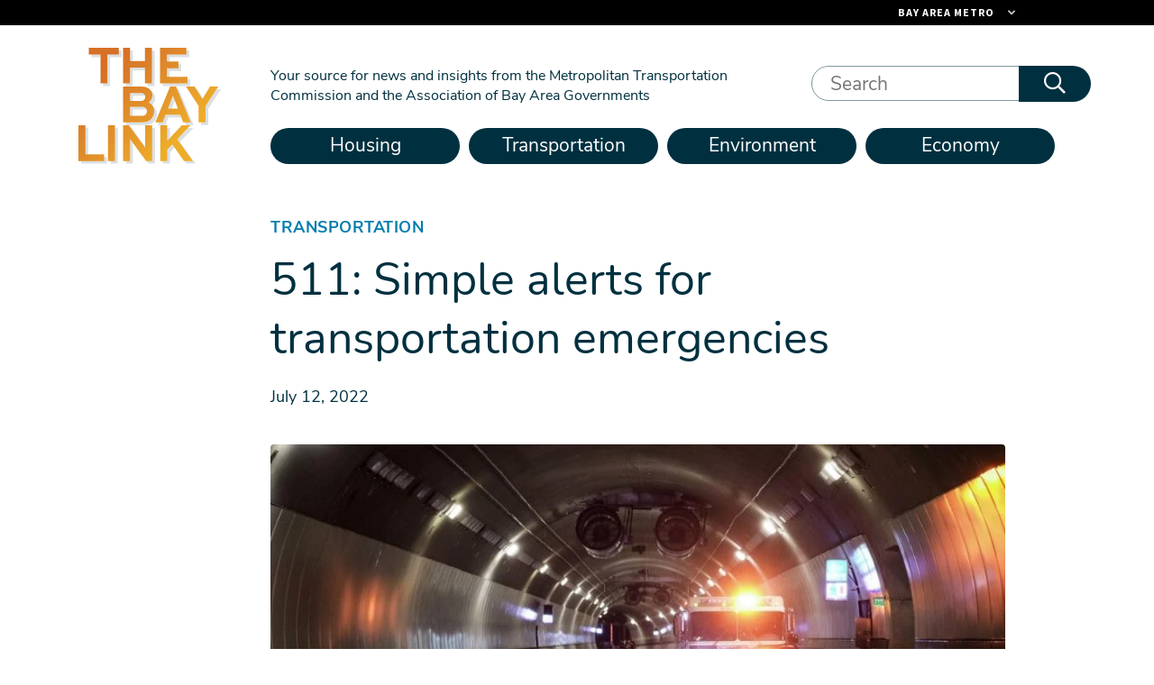

--- FILE ---
content_type: text/html; charset=UTF-8
request_url: https://blog.bayareametro.gov/posts/511-simple-alerts-transportation-emergencies
body_size: 11404
content:
<!DOCTYPE html>
<html lang="en" dir="ltr" prefix="og: https://ogp.me/ns#">
  <head>
    <link rel="apple-touch-icon" sizes="57x57" href="/themes/custom/bam/icons2/apple-icon-57x57.png">
    <link rel="apple-touch-icon" sizes="60x60" href="/themes/custom/bam/icons2/apple-icon-60x60.png">
    <link rel="apple-touch-icon" sizes="72x72" href="/themes/custom/bam/icons2/apple-icon-72x72.png">
    <link rel="apple-touch-icon" sizes="76x76" href="/themes/custom/bam/icons2/apple-icon-76x76.png">
    <link rel="apple-touch-icon" sizes="114x114" href="/themes/custom/bam/icons2/apple-icon-114x114.png">
    <link rel="apple-touch-icon" sizes="120x120" href="/themes/custom/bam/icons2/apple-icon-120x120.png">
    <link rel="apple-touch-icon" sizes="144x144" href="/themes/custom/bam/icons2/apple-icon-144x144.png">
    <link rel="apple-touch-icon" sizes="152x152" href="/themes/custom/bam/icons2/apple-icon-152x152.png">
    <link rel="apple-touch-icon" sizes="180x180" href="/themes/custom/bam/icons2/apple-icon-180x180.png">
    <link rel="icon" type="image/png" sizes="192x192"  href="/themes/custom/bam/icons2/android-icon-192x192.png">
    <link rel="icon" type="image/png" sizes="32x32" href="/themes/custom/bam/icons2/favicon-32x32.png">
    <link rel="icon" type="image/png" sizes="96x96" href="/themes/custom/bam/icons2/favicon-96x96.png">
    <link rel="icon" type="image/png" sizes="16x16" href="/themes/custom/bam/icons2/favicon-16x16.png">
    <link rel="icon" href="/themes/custom/bam/icons2/favicon.ico?v=2">
    <meta name="msapplication-TileColor" content="#ffffff">
    <meta name="msapplication-TileImage" content="/themes/custom/bam/icons2/ms-icon-144x144.png">
    <meta name="theme-color" content="#ffffff">
    <meta charset="utf-8" />
<noscript><style>form.antibot * :not(.antibot-message) { display: none !important; }</style>
</noscript><meta name="description" content="As the Bay Area gets ready for wildfire season, MTC is already prepared. 511 is the go-to source for transportation emergency alerts and information about traffic, transit and other critical emergencies, including road closures due to wildfires." />
<link rel="canonical" href="https://blog.bayareametro.gov/posts/511-simple-alerts-transportation-emergencies" />
<link rel="shortlink" href="https://blog.bayareametro.gov/node/91596" />
<link rel="image_src" href="https://blog.bayareametro.gov/sites/default/files/styles/medium/public/images/2022-07/_kcn97981151.jpg?itok=GEA02hLg&amp;cb=b632f9a2" />
<meta property="og:site_name" content="The Bay Link Blog" />
<meta property="og:type" content="Blog" />
<meta property="og:url" content="https://blog.bayareametro.gov/posts/511-simple-alerts-transportation-emergencies" />
<meta property="og:title" content="511: Simple alerts for transportation emergencies" />
<meta property="og:description" content="As the Bay Area gets ready for wildfire season, MTC is already prepared. 511 is the go-to source for transportation emergency alerts and information about traffic, transit and other critical emergencies, including road closures due to wildfires." />
<meta property="og:image" content="https://blog.bayareametro.gov/sites/default/files/styles/medium/public/images/2022-07/_kcn97981151.jpg?itok=GEA02hLg&amp;cb=b632f9a2" />
<meta property="og:image:url" content="https://blog.bayareametro.gov/sites/default/files/styles/medium/public/images/2022-07/_kcn97981151.jpg?itok=GEA02hLg&amp;cb=b632f9a2" />
<meta property="og:image:secure_url" content="https://blog.bayareametro.gov/sites/default/files/styles/medium/public/images/2022-07/_kcn97981151.jpg?itok=GEA02hLg&amp;cb=b632f9a2" />
<meta property="og:image:type" content="image/jpeg" />
<meta property="og:image:width" content="750" />
<meta property="og:image:height" content="485" />
<meta property="og:updated_time" content="2022-07-12T16:15:09-07:00" />
<meta property="article:published_time" content="2022-07-12T13:58:13-07:00" />
<meta property="article:modified_time" content="2022-07-12T16:15:09-07:00" />
<meta name="twitter:card" content="summary_large_image" />
<meta name="twitter:title" content="511: Simple alerts for transportation emergencies" />
<meta name="twitter:site" content="@mtcbata" />
<meta name="twitter:description" content="As the Bay Area gets ready for wildfire season, MTC is already prepared. 511 is the go-to source for transportation emergency alerts and information about traffic, transit and other critical emergencies, including road closures due to wildfires." />
<meta name="twitter:image" content="https://blog.bayareametro.gov/sites/default/files/styles/medium/public/images/2022-07/_kcn97981151.jpg?itok=GEA02hLg&amp;cb=b632f9a2" />
<meta name="google-site-verification" content="kLprbwPnkGjLrJIHxPvK2p409Vbolc0mlWA9cHeCSWU" />
<meta name="Generator" content="Drupal 10 (https://www.drupal.org)" />
<meta name="MobileOptimized" content="width" />
<meta name="HandheldFriendly" content="true" />
<meta name="viewport" content="width=device-width, initial-scale=1.0" />

    <title>511: Simple alerts for transportation emergencies | The Bay Link Blog</title>
    <link rel="stylesheet" media="all" href="/sites/default/files/css/css_TSTCf8MEqqsDJQ8d5MLvTFVFcSNpBIEeMMnBSIUbbrs.css?delta=0&amp;language=en&amp;theme=bam&amp;include=[base64]" />
<link rel="stylesheet" media="all" href="/sites/default/files/css/css_KVh1ySI0k8pzliMMcYzMeABJg4wIQsA9x0zxftkwmHQ.css?delta=1&amp;language=en&amp;theme=bam&amp;include=[base64]" />

    <script type="application/json" data-drupal-selector="drupal-settings-json">{"path":{"baseUrl":"\/","pathPrefix":"","currentPath":"node\/91596","currentPathIsAdmin":false,"isFront":false,"currentLanguage":"en"},"pluralDelimiter":"\u0003","suppressDeprecationErrors":true,"gtag":{"tagId":"G-YJZBELJ1M8","consentMode":false,"otherIds":[],"events":[],"additionalConfigInfo":[]},"ajaxPageState":{"libraries":"[base64]","theme":"bam","theme_token":null},"ajaxTrustedUrl":{"https:\/\/service.govdelivery.com\/accounts\/CAMTC\/subscribers\/qualify?":true,"\/search\/google":true,"\/comment\/reply\/node\/91596\/comment_node_post":true},"data":{"extlink":{"extTarget":false,"extTargetAppendNewWindowDisplay":false,"extTargetAppendNewWindowLabel":"(opens in a new window)","extTargetNoOverride":false,"extNofollow":false,"extTitleNoOverride":false,"extNoreferrer":true,"extFollowNoOverride":false,"extClass":"ext","extLabel":"(link is external)","extImgClass":false,"extSubdomains":false,"extExclude":"","extInclude":"","extCssExclude":"","extCssInclude":"","extCssExplicit":"","extAlert":false,"extAlertText":"This link will take you to an external web site. We are not responsible for their content.","extHideIcons":false,"mailtoClass":"0","telClass":"0","mailtoLabel":"(link sends email)","telLabel":"","extUseFontAwesome":true,"extIconPlacement":"append","extPreventOrphan":false,"extFaLinkClasses":"fa fa-external-link","extFaMailtoClasses":"fa fa-envelope-o","extAdditionalLinkClasses":"","extAdditionalMailtoClasses":"","extAdditionalTelClasses":"","extFaTelClasses":"fa fa-phone","allowedDomains":["www.bayareametro.gov","blog.bayareametro.gov"],"extExcludeNoreferrer":""}},"googlePSE":{"language":"en","displayWatermark":false},"antibot":{"forms":{"comment-form":{"id":"comment-form","key":"cge7e2ISNwcbOWs_A-MkW8-9GephZ5Dp4RWws8k8sMd"}}},"user":{"uid":0,"permissionsHash":"99f6e8f5355f7bb657f6afba53644968a11fa15c21016978e54036c557036af0"}}</script>
<script src="/sites/default/files/js/js_AVP6HiOohAEuTnUKZUJmeHHPNJfdr1WMQiO2bMltgP0.js?scope=header&amp;delta=0&amp;language=en&amp;theme=bam&amp;include=[base64]"></script>
<script src="https://script.crazyegg.com/pages/scripts/0022/8123.js" async></script>
<script src="/modules/contrib/google_tag/js/gtag.js?t9jkjm"></script>


        <script src="https://use.typekit.net/zjr2dgt.js"></script>
    <script>try{Typekit.load({ async: true });}catch(e){}</script>

                </head>
  <body class="path-posts-511-simple-alerts-transportation-emergencies path-node node-id-91596 page-node-type-post">
        <a href="#main-content" class="visually-hidden focusable skip-link">
      Skip to main content
    </a>
    
      <div class="dialog-off-canvas-main-canvas" data-off-canvas-main-canvas>
    
<div id="page-wrapper">
  <div id="page">
    <header id="header" class="header" role="banner">
      <div class="container">
        <div class="header__top">
          <div class="header__logo">
            <a href="/" rel="home" title="Home">
              <img src="/themes/custom/bam/logo.svg" alt="Home>" />
            </a>
          </div>
          <div class="header__slogan">
            <p>Your source for news and insights from the Metropolitan Transportation Commission and the Association of Bay Area Governments</p>
          </div>
          <button class="search-trigger" id="search-trigger" aria-label="search"></button>
          <div class="header__search">
                        <div class="search-block-form google-cse block block-search container-inline" data-drupal-selector="search-block-form" id="block-searchform" role="search">
  
    
      <form action="/search/google" method="get" id="search-block-form" accept-charset="UTF-8">
  <div class="js-form-item form-item js-form-type-search form-type-search js-form-item-keys form-item-keys form-no-label">
      <label for="edit-keys" class="visually-hidden">Search</label>
        <input title="Enter the terms you wish to search for." placeholder="Search" data-drupal-selector="edit-keys" type="search" id="edit-keys" name="keys" value="" size="40" maxlength="128" class="form-search" />

        </div>
<input data-drupal-selector="edit-protect-form-flood-control" type="hidden" name="protect_form_flood_control" value="protect_form_flood_control" />
<div data-drupal-selector="edit-actions" class="form-actions js-form-wrapper form-wrapper" id="edit-actions--WoXM9yxNByg"><input id="search-block-submit" data-drupal-selector="search-block-submit" type="submit" value="Search" class="button js-form-submit form-submit" />
</div>

</form>

  </div>

          </div>
        </div>
        <div class="header__bottom">
          <nav class="header__menu" aria-label="main">
              <div class="region region-primary-menu">
    <nav role="navigation" aria-labelledby="block-mainmenu-menu" id="block-mainmenu" class="block block-menu navigation menu--main">
            
  <span class="visually-hidden" id="block-mainmenu-menu">Main menu</span>
  

        
                <ul class="menu menu--level-1">
                    <li class="menu-item">
        <a href="/category/housing" title="Housing" data-drupal-link-system-path="taxonomy/term/6">Housing</a>
              </li>
                <li class="menu-item">
        <a href="/category/transportation" title="Transportation" data-drupal-link-system-path="taxonomy/term/13">Transportation</a>
              </li>
                <li class="menu-item">
        <a href="/category/environment" title="Environment" data-drupal-link-system-path="taxonomy/term/4236">Environment</a>
              </li>
                <li class="menu-item">
        <a href="/category/economy" title="Economy" data-drupal-link-system-path="taxonomy/term/4231">Economy</a>
              </li>
        </ul>
  


  </nav>

  </div>

          </nav>
        </div>
      </div>
    </header>
            <div id="main-wrapper" class="layout-main-wrapper container clearfix">
      <main id="main-content" class="column main-content" role="main">
                  <section class="region region-content row">
    <div data-drupal-messages-fallback class="hidden"></div>
  

<article class="node node--type-post node--promoted node--view-mode-full col-lg-9 offset-lg-3 offset-xl-2">

  <div class="node__meta">
          
            <div class="field field--category field__item">Transportation</div>
      
    
    
    <h1>
      <span class="field field--name-title field--type-string field--label-hidden">511: Simple alerts for transportation emergencies</span>

    </h1>
    

          
            <div class="field field--date field__item"><time datetime="2022-07-12T12:00:00Z" class="datetime">July 12, 2022</time>
</div>
      
              
      </div>

  <div class="node__content">
    
            <div class="field field--image field__item"><figure class="media media--type-image media--view-mode-full">
  
      
            <div class="field field--media-image field__item">  <img loading="lazy" src="/sites/default/files/styles/large/public/images/2022-07/_kcn97981151.jpg?itok=YJBdLMTZ&amp;cb=b632f9a2" width="1000" height="500" alt="Info about 511, photo of a tunnel"/>


</div>
      

          <figcaption class="media__caption">
        
        
  <div class="field field--credit clearfix">
    <div class="field__label">Credit</div>
              <div class="field__item">Karl Nielsen</div>
          </div>

      </figcaption>
      </figure>
</div>
      
            <div class="clearfix text-formatted field field--body field__item"><p>As the Bay Area gets ready for wildfire season, MTC is already prepared.</p>
<p>511 is the go-to source for transportation emergency alerts and information about traffic, transit and other critical emergencies, including road closures due to wildfires.</p>
<p>The 511 team gathers time-sensitive transportation information from cities, counties, transit agencies and other sources. To access transportation information, call 5-1-1 from any phone, or visit&nbsp;<a href="https://511.org/">511.org</a>&nbsp;or&nbsp;<a href="https://twitter.com/511SFBay">twitter.com/511SFBay</a>.</p>
<p>511&nbsp;provides alerts about transportation emergencies by text message (SMS) to registered mobile devices, powered by Nixle. Register and find more information at the&nbsp;<a href="https://511.org/alerts/emergencies/511Alert">511ALERT web page</a>. In the event of an emergency such as a wildfire, earthquake, tsunami or other catastrophe, registered users will receive a text-based alert. A smart phone is not required.</p>
<p>511 is a program of the Metropolitan Transportation Commission, in partnership with the California Department of Transportation, California Highway Patrol and other transportation agencies.</p>
</div>
      

          <div class="addthis_inline_share_toolbox"></div>
    
    
  <div class="field field--related-tags clearfix">
    <div class="field__label">Related</div>
          <ul class="field__items">
              <li class="field__item"><a href="/tags-public/511" hreflang="en">511</a></li>
          <li class="field__item"><a href="/tags-public/emergencies" hreflang="en">Emergencies</a></li>
          <li class="field__item"><a href="/tags-public/mtc" hreflang="en">MTC</a></li>
              </ul>
      </div>


          <section class="field field--name-comment-node-post field--type-comment field--label-hidden comments-section">
  
      <div class="comments-form-wrapper">
      <h2 class="title comment-form__title">Submit your comment</h2>
      <p>In order to receive a reply to your comment, please provide an email address.</p>
      <form class="comment-comment-node-post-form comment-form antibot" data-user-info-from-browser data-drupal-selector="comment-form" data-action="/comment/reply/node/91596/comment_node_post" action="/antibot" method="post" id="comment-form" accept-charset="UTF-8">
  <noscript>
  <div class="antibot-no-js antibot-message antibot-message-warning">You must have JavaScript enabled to use this form.</div>
</noscript>
<div class="js-form-item form-item js-form-type-textfield form-type-textfield js-form-item-name form-item-name">
      <label for="edit-name" class="js-form-required form-required">Your name</label>
        <input data-drupal-default-value="Anonymous" placeholder="Name" data-drupal-selector="edit-name" type="text" id="edit-name" name="name" value="" size="30" maxlength="60" class="form-text required" required="required" aria-required="true" />

        </div>
<div class="js-form-item form-item js-form-type-email form-type-email js-form-item-mail form-item-mail">
      <label for="edit-mail" class="js-form-required form-required">Email</label>
        <input placeholder="Email" data-drupal-selector="edit-mail" type="email" id="edit-mail" name="mail" value="" size="30" maxlength="64" class="form-email required" required="required" aria-required="true" />

        </div>
<input autocomplete="off" data-drupal-selector="form-x6kwjlhex7dnizxd-1l5z2hnoi3o9qdu1clhswlys2s" type="hidden" name="form_build_id" value="form-x6kWJlHex7dnIZxD-1L5z2hNoi3o9qdu1clHswLyS2s" />
<input data-drupal-selector="edit-comment-comment-node-post-form" type="hidden" name="form_id" value="comment_comment_node_post_form" />
<input data-drupal-selector="edit-antibot-key" type="hidden" name="antibot_key" value="" />
<input data-drupal-selector="edit-protect-form-flood-control" type="hidden" name="protect_form_flood_control" value="protect_form_flood_control" />
<div class="field--type-language field--name-langcode field--widget-language-select js-form-wrapper form-wrapper" data-drupal-selector="edit-langcode-wrapper" id="edit-langcode-wrapper">      
  </div>
<div class="field--type-text-long field--name-comment-body field--widget-text-textarea js-form-wrapper form-wrapper" data-drupal-selector="edit-comment-body-wrapper" id="edit-comment-body-wrapper">      <div class="js-text-format-wrapper text-format-wrapper js-form-item form-item">
  <div class="js-form-item form-item js-form-type-textarea form-type-textarea js-form-item-comment-body-0-value form-item-comment-body-0-value">
      <label for="edit-comment-body-0-value" class="js-form-required form-required">Comment</label>
        <div class="form-textarea-wrapper">
  <textarea class="js-text-full text-full form-textarea required resize-vertical" data-entity_embed-host-entity-langcode="en" data-media-embed-host-entity-langcode="en" data-drupal-selector="edit-comment-body-0-value" id="edit-comment-body-0-value" name="comment_body[0][value]" rows="5" cols="60" placeholder="Comment" required="required" aria-required="true"></textarea>
</div>

        </div>
<div class="js-filter-wrapper filter-wrapper js-form-wrapper form-wrapper" data-drupal-selector="edit-comment-body-0-format" id="edit-comment-body-0-format"><div class="filter-help js-form-wrapper form-wrapper" data-drupal-selector="edit-comment-body-0-format-help" id="edit-comment-body-0-format-help"><a href="/filter/tips" target="_blank" data-drupal-selector="edit-comment-body-0-format-help-about" id="edit-comment-body-0-format-help-about">About text formats</a></div>
<div class="js-filter-guidelines filter-guidelines js-form-wrapper form-wrapper" data-drupal-selector="edit-comment-body-0-format-guidelines" id="edit-comment-body-0-format-guidelines"><div data-drupal-format-id="plain_text" class="filter-guidelines-item filter-guidelines-plain_text">
    
  
      
          <ul class="tips">
                      <li>No HTML tags allowed.</li>
                      <li>Web page addresses and email addresses turn into links automatically.</li>
                      <li>Lines and paragraphs break automatically.</li>
            </ul>
    
      
  
</div>
</div>
</div>

  </div>

  </div>
<div data-drupal-selector="edit-actions" class="form-actions js-form-wrapper form-wrapper" id="edit-actions--2"><input id="comment-submit" data-drupal-selector="comment-submit" type="submit" name="op" value="Post" class="button button--primary js-form-submit form-submit" />
</div>
<div class="url-textfield js-form-wrapper form-wrapper" style="display: none !important;"><div class="js-form-item form-item js-form-type-textfield form-type-textfield js-form-item-url form-item-url">
      <label for="edit-url--2">Leave this field blank</label>
        <input autocomplete="off" data-drupal-selector="edit-url" type="text" id="edit-url--2" name="url" value="" size="20" maxlength="128" class="form-text" />

        </div>
</div>

</form>

    </div>
  
</section>

      </div>

</article>

  <div class="block__related col-12 view-hide-if-empty">
    <h2>More Posts On Transportation</h2>
    <div class="views-element-container"><div class="view view-related view-id-related view-display-id-block_1 js-view-dom-id-a582368f4073c936620ec4050590d218f817bfee481ac4d4e216e6586eb68308">
  
    
      
      <div class="view-content">
          <div class="views-row">
<article class="node node--type-post node--promoted node--view-mode-card card">
  
  
  <div class="card__body">
    
            <div class="field field--category field__item">Transportation</div>
      

    <h3>
      <a href="/posts/mtc-adopts-policy-improve-transit-travel-times-and-reliability">MTC adopts policy to improve transit travel times and reliability</a>
    </h3>
    
            <div class="field field--date field__item"><time datetime="2026-01-29T12:00:00Z" class="datetime">January 29, 2026</time>
</div>
      
  </div>
      <div class="card__image">
      
            <div class="field field--image field__item">  <img loading="lazy" src="/sites/default/files/styles/video/public/images/2026-01/vta-04117_26250121778_o.jpg?itok=eD949Jod&amp;cb=75f37fe2" width="480" height="270" alt="VTA"/>


</div>
      
    </div>
  </article>
</div>
    <div class="views-row">
<article class="node node--type-post node--promoted node--view-mode-card card">
  
  
  <div class="card__body">
    
            <div class="field field--category field__item">Transportation</div>
      

    <h3>
      <a href="/posts/avoid-traffic-and-take-transit-super-bowl-lx-events">Avoid traffic and take transit to Super Bowl LX events</a>
    </h3>
    
            <div class="field field--date field__item"><time datetime="2026-01-26T12:00:00Z" class="datetime">January 26, 2026</time>
</div>
      
  </div>
      <div class="card__image">
      
            <div class="field field--image field__item">  <img loading="lazy" src="/sites/default/files/styles/video/public/images/2026-01/screenshot_2026-01-26_161042.png?itok=UKFzDyri&amp;cb=4d872620" width="480" height="270" alt="Jerseys on transit"/>


</div>
      
    </div>
  </article>
</div>
    <div class="views-row">
<article class="node node--type-post node--promoted node--view-mode-card card">
  
  
  <div class="card__body">
    
            <div class="field field--category field__item">Transportation</div>
      

    <h3>
      <a href="/posts/district-receives-notice-committees-intent-work-toward-placement-sales-tax-measure-november">District receives notice of committee&#039;s intent to work toward placement of sales tax measure on November ballot</a>
    </h3>
    
            <div class="field field--date field__item"><time datetime="2026-01-20T12:00:00Z" class="datetime">January 20, 2026</time>
</div>
      
  </div>
      <div class="card__image">
      
            <div class="field field--image field__item">  <img loading="lazy" src="/sites/default/files/styles/video/public/images/2024-01/voter_voting_istock-1001754882.jpg?itok=S5qX9JU8&amp;cb=162413b4" width="480" height="270" alt="Voter"/>


</div>
      
    </div>
  </article>
</div>

    </div>
  
          </div>
</div>

  </div>

  </section>

      </main>
    </div>
    <footer id="footer" class="footer" role="contentinfo">
      <div class="container">

        <aside class="pre-footer" role="form" aria-label="weekly sign up">
          <div id="block-govdeliverysignup" class="block block-govdelivery-signup block-govdelivery-signup-block block-govdelivery-signup--footer">
  
    
      <form class="govdelivery-signup" data-drupal-selector="govdelivery-signup" id="form-ZDXaU1nzDY8TOqcAZvnLOqPkvQRz4inSZPxx4MDX6dM" action="https://service.govdelivery.com/accounts/CAMTC/subscribers/qualify?" method="post" accept-charset="UTF-8">
  <h2>The Bay Link E-Newsletter</h2>
  <p>Sign up for the Bay Link weekly to receive the blog’s top stories.</p>
<div class="form-fields">
  <div class="js-form-item form-item js-form-type-email form-type-email js-form-item-email form-item-email">
      <label for="edit-email-form-ZDXaU1nzDY8TOqcAZvnLOqPkvQRz4inSZPxx4MDX6dM" class="js-form-required form-required">E-mail address</label>
        <input placeholder="E-mail address" aria-label="Enter your email address" id="edit-email-form-ZDXaU1nzDY8TOqcAZvnLOqPkvQRz4inSZPxx4MDX6dM" data-drupal-selector="edit-email-form-zdxau1nzdy8toqcazvnloqpkvqrz4inszpxx4mdx6dm" type="email" name="email" value="" size="25" maxlength="250" class="form-email required" required="required" aria-required="true" />

        </div>

  <input id="edit-submit-form-ZDXaU1nzDY8TOqcAZvnLOqPkvQRz4inSZPxx4MDX6dM" data-drupal-selector="edit-submit-form-zdxau1nzdy8toqcazvnloqpkvqrz4inszpxx4mdx6dm" type="submit" name="op" value="Sign Up" class="button js-form-submit form-submit" />

</div>
<input autocomplete="off" data-drupal-selector="form-zdxau1nzdy8toqcazvnloqpkvqrz4inszpxx4mdx6dm" type="hidden" name="form_build_id" value="form-ZDXaU1nzDY8TOqcAZvnLOqPkvQRz4inSZPxx4MDX6dM" />


<input data-drupal-selector="edit-govdelivery-signup" type="hidden" name="form_id" value="govdelivery_signup" />


</form>

  </div>

        </aside>

        <h2 class="sr-only">Footer Links</h2>
        <div class="row footer__top">
          <div class="col-lg-4 footer__agency">
            <div id="block-metropolitantransportationcommission-2">
  
  <p><a href="https://mtc.ca.gov" title="Metropolitan Transportation Commission" target="_blank"><img class="logo-mtc" alt="Metropolitan Transportation Commission logo" src="/themes/custom/bam/images/mtc-footer-logo.svg"></a></p>
      <h3>Metropolitan Transportation Commission</h3>
    
      
            <div class="clearfix text-formatted field field--body field__item"><p>MTC is responsible for planning, financing and coordinating transportation for the nine-county San Francisco Bay Area.</p>
<p><a href="https://mtc.ca.gov">mtc.ca.gov</a></p>
</div>
      
    <div class="footer__social">
    <span class="social-icon social-icon--linkedin"><a href="https://www.linkedin.com/company/metropolitan-transportation-commission" title="Find Metropolitan Transportation Commission on LinkedIn" class="svg"><svg xmlns="http://www.w3.org/2000/svg" viewBox="0 0 448 512"><!--!Font Awesome Free 6.5.2 by @fontawesome - https://fontawesome.com License - https://fontawesome.com/license/free Copyright 2024 Fonticons, Inc.--><path d="M100.3 448H7.4V148.9h92.9zM53.8 108.1C24.1 108.1 0 83.5 0 53.8a53.8 53.8 0 0 1 107.6 0c0 29.7-24.1 54.3-53.8 54.3zM447.9 448h-92.7V302.4c0-34.7-.7-79.2-48.3-79.2-48.3 0-55.7 37.7-55.7 76.7V448h-92.8V148.9h89.1v40.8h1.3c12.4-23.5 42.7-48.3 87.9-48.3 94 0 111.3 61.9 111.3 142.3V448z"/></svg>linkedin</a></span>
    <span class="social-icon social-icon--facebook"><a href="https://www.facebook.com/MTCBATA" title="Find Metropolitan Transportation Commission on Facebook" class="svg"><svg xmlns="http://www.w3.org/2000/svg" viewBox="0 0 512 512"><!--!Font Awesome Free 6.5.2 by @fontawesome - https://fontawesome.com License - https://fontawesome.com/license/free Copyright 2024 Fonticons, Inc.--><path d="M512 256C512 114.6 397.4 0 256 0S0 114.6 0 256C0 376 82.7 476.8 194.2 504.5V334.2H141.4V256h52.8V222.3c0-87.1 39.4-127.5 125-127.5c16.2 0 44.2 3.2 55.7 6.4V172c-6-.6-16.5-1-29.6-1c-42 0-58.2 15.9-58.2 57.2V256h83.6l-14.4 78.2H287V510.1C413.8 494.8 512 386.9 512 256h0z"/></svg>facebook</a></span>
    <span class="social-icon social-icon--instagram"><a href="https://instagram.com/mtcbata" title="Find Metropolitan Transportation Commission on Instagram" class="svg"><svg xmlns="http://www.w3.org/2000/svg" viewBox="0 0 448 512"><!--!Font Awesome Free 6.5.2 by @fontawesome - https://fontawesome.com License - https://fontawesome.com/license/free Copyright 2024 Fonticons, Inc.--><path d="M224.1 141c-63.6 0-114.9 51.3-114.9 114.9s51.3 114.9 114.9 114.9S339 319.5 339 255.9 287.7 141 224.1 141zm0 189.6c-41.1 0-74.7-33.5-74.7-74.7s33.5-74.7 74.7-74.7 74.7 33.5 74.7 74.7-33.6 74.7-74.7 74.7zm146.4-194.3c0 14.9-12 26.8-26.8 26.8-14.9 0-26.8-12-26.8-26.8s12-26.8 26.8-26.8 26.8 12 26.8 26.8zm76.1 27.2c-1.7-35.9-9.9-67.7-36.2-93.9-26.2-26.2-58-34.4-93.9-36.2-37-2.1-147.9-2.1-184.9 0-35.8 1.7-67.6 9.9-93.9 36.1s-34.4 58-36.2 93.9c-2.1 37-2.1 147.9 0 184.9 1.7 35.9 9.9 67.7 36.2 93.9s58 34.4 93.9 36.2c37 2.1 147.9 2.1 184.9 0 35.9-1.7 67.7-9.9 93.9-36.2 26.2-26.2 34.4-58 36.2-93.9 2.1-37 2.1-147.8 0-184.8zM398.8 388c-7.8 19.6-22.9 34.7-42.6 42.6-29.5 11.7-99.5 9-132.1 9s-102.7 2.6-132.1-9c-19.6-7.8-34.7-22.9-42.6-42.6-11.7-29.5-9-99.5-9-132.1s-2.6-102.7 9-132.1c7.8-19.6 22.9-34.7 42.6-42.6 29.5-11.7 99.5-9 132.1-9s102.7-2.6 132.1 9c19.6 7.8 34.7 22.9 42.6 42.6 11.7 29.5 9 99.5 9 132.1s2.7 102.7-9 132.1z"/></svg>instagram</a></span>
    <span class="social-icon social-icon--youtube"><a href="https://www.youtube.com/user/mtcabaglibrary" title="Find Metropolitan Transportation Commission on YouTube" class="svg"><svg xmlns="http://www.w3.org/2000/svg" viewBox="0 0 576 512"><!--!Font Awesome Free 6.5.2 by @fontawesome - https://fontawesome.com License - https://fontawesome.com/license/free Copyright 2024 Fonticons, Inc.--><path d="M549.7 124.1c-6.3-23.7-24.8-42.3-48.3-48.6C458.8 64 288 64 288 64S117.2 64 74.6 75.5c-23.5 6.3-42 24.9-48.3 48.6-11.4 42.9-11.4 132.3-11.4 132.3s0 89.4 11.4 132.3c6.3 23.7 24.8 41.5 48.3 47.8C117.2 448 288 448 288 448s170.8 0 213.4-11.5c23.5-6.3 42-24.2 48.3-47.8 11.4-42.9 11.4-132.3 11.4-132.3s0-89.4-11.4-132.3zm-317.5 213.5V175.2l142.7 81.2-142.7 81.2z"/></svg>youtube</a></span>
    <span class="social-icon social-icon--threads"><a href="https://www.threads.com/@mtcbata" title="Find Metropolitan Transportation Commission on Threads" class="svg" target="_blank" rel="noopener noreferrer"><svg xmlns="http://www.w3.org/2000/svg" viewBox="0 0 448 512"><!--!Font Awesome Free 7.0.1 by @fontawesome - https://fontawesome.com License - https://fontawesome.com/license/free Copyright 2025 Fonticons, Inc.--><path d="M331.5 235.7c2.2 .9 4.2 1.9 6.3 2.8 29.2 14.1 50.6 35.2 61.8 61.4 15.7 36.5 17.2 95.8-30.3 143.2-36.2 36.2-80.3 52.5-142.6 53l-.3 0c-70.2-.5-124.1-24.1-160.4-70.2-32.3-41-48.9-98.1-49.5-169.6l0-.5C17 184.3 33.6 127.2 65.9 86.2 102.2 40.1 156.2 16.5 226.4 16l.3 0c70.3 .5 124.9 24 162.3 69.9 18.4 22.7 32 50 40.6 81.7l-40.4 10.8c-7.1-25.8-17.8-47.8-32.2-65.4-29.2-35.8-73-54.2-130.5-54.6-57 .5-100.1 18.8-128.2 54.4-26.2 33.3-39.8 81.5-40.3 143.2 .5 61.7 14.1 109.9 40.3 143.3 28 35.6 71.2 53.9 128.2 54.4 51.4-.4 85.4-12.6 113.7-40.9 32.3-32.2 31.7-71.8 21.4-95.9-6.1-14.2-17.1-26-31.9-34.9-3.7 26.9-11.8 48.3-24.7 64.8-17.1 21.8-41.4 33.6-72.7 35.3-23.6 1.3-46.3-4.4-63.9-16-20.8-13.8-33-34.8-34.3-59.3-2.5-48.3 35.7-83 95.2-86.4 21.1-1.2 40.9-.3 59.2 2.8-2.4-14.8-7.3-26.6-14.6-35.2-10-11.7-25.6-17.7-46.2-17.8l-.7 0c-16.6 0-39 4.6-53.3 26.3l-34.4-23.6c19.2-29.1 50.3-45.1 87.8-45.1l.8 0c62.6 .4 99.9 39.5 103.7 107.7l-.2 .2 .1 0zm-156 68.8c1.3 25.1 28.4 36.8 54.6 35.3 25.6-1.4 54.6-11.4 59.5-73.2-13.2-2.9-27.8-4.4-43.4-4.4-4.8 0-9.6 .1-14.4 .4-42.9 2.4-57.2 23.2-56.2 41.8l-.1 .1z"/></svg>threads</a></span>
    <span class="social-icon social-icon--bluesky"><a href="https://bsky.app/profile/mtcbata.bsky.social" title="Find Metropolitan Transportation Commission on Bluesky" class="svg" target="_blank" rel="noopener noreferrer"><svg xmlns="http://www.w3.org/2000/svg" viewBox="0 0 576 512"><!--!Font Awesome Free 7.0.1 by @fontawesome - https://fontawesome.com License - https://fontawesome.com/license/free Copyright 2025 Fonticons, Inc.--><path d="M407.8 294.7c-3.3-.4-6.7-.8-10-1.3 3.4 .4 6.7 .9 10 1.3zM288 227.1C261.9 176.4 190.9 81.9 124.9 35.3 61.6-9.4 37.5-1.7 21.6 5.5 3.3 13.8 0 41.9 0 58.4S9.1 194 15 213.9c19.5 65.7 89.1 87.9 153.2 80.7 3.3-.5 6.6-.9 10-1.4-3.3 .5-6.6 1-10 1.4-93.9 14-177.3 48.2-67.9 169.9 120.3 124.6 164.8-26.7 187.7-103.4 22.9 76.7 49.2 222.5 185.6 103.4 102.4-103.4 28.1-156-65.8-169.9-3.3-.4-6.7-.8-10-1.3 3.4 .4 6.7 .9 10 1.3 64.1 7.1 133.6-15.1 153.2-80.7 5.9-19.9 15-138.9 15-155.5s-3.3-44.7-21.6-52.9c-15.8-7.1-40-14.9-103.2 29.8-66.1 46.6-137.1 141.1-163.2 191.8z"/></svg>bluesky</a></span>
  </div>
</div>

          </div>
          <div class="col-lg-4 footer__agency">
            <div id="block-associationofbayareagovernments-2">
  
  <p><a href="https://abag.ca.gov/" target="_blank"><img class="logo-abag" title="Association of Bay Area Governments" alt="Association of Bay Area Governments logo" src="/themes/custom/bam/images/abag-footer-logo.svg"></a></p>
      <h3>Association of Bay Area Governments</h3>
    
      
            <div class="clearfix text-formatted field field--body field__item"><p>ABAG supports regional planning and cooperation among the cities and counties of the San Francisco Bay Area.</p>
<p><a href="http://abag.ca.gov">abag.ca.gov</a></p>
</div>
      
  </div>

          </div>
          <div class="col-lg-3 offset-lg-1 footer__contact">
            <h3>Contact Us</h3>            <p>Bay Area Metro Center<br>
              375 Beale Street<br>
              San Francisco, CA 94105</p>
            <p>Main Phone Number: <a href="tel:1-415-778-6700">415-778-6700</a><br>
              Public Information Line: <a href="tel:1-415-778-6757">415-778-6757</a><br>
              Main Fax Number: <a href="tel:1-415-536-9800">415-536-9800</a></p>
            <p>
              Email: <a href="mailto:info@bayareametro.gov">info@bayareametro.gov</a>
            </p>
          </div>
        </div>
        <div class="row footer__bottom">
          <div class="col-lg-9">
            <div class="footer__legal">
              <p>Copyright © 2026 Association of Bay Area Governments and Metropolitan Transportation Commission. All&nbsp;rights&nbsp;reserved.</p>
              
                <ul class="menu menu--level-1">
                    <li class="menu-item">
        <a href="/comment-policy" title="" data-drupal-link-system-path="node/86">Comment Policy</a>
              </li>
                <li class="menu-item">
        <a href="/sitemap" title="" data-drupal-link-system-path="sitemap">Sitemap</a>
              </li>
        </ul>
  


            </div>
          </div>
          <div class="col-lg-3">
            <div class="back-to-top">
              <button id="back-to-top" title="Back To Top">Back To Top</button>
            </div>
          </div>
        </div>
      </div>
    </footer>
  </div>
</div>

  </div>

    
    <script src="/sites/default/files/js/js_TIhajmVfcN5pjMNeJb8Ugdpiy9_kFEjrXVaIhe4BKf8.js?scope=footer&amp;delta=0&amp;language=en&amp;theme=bam&amp;include=[base64]"></script>
<script src="//s7.addthis.com/js/300/addthis_widget.js#pubid=ra-5396359a6d51b8f8"></script>
<script src="/sites/default/files/js/js_n_0dGxmpCM7bdeHo0Zhk8Zq2Ft_sGG07zxhzt98uhSI.js?scope=footer&amp;delta=2&amp;language=en&amp;theme=bam&amp;include=[base64]"></script>

  </body>
</html>


--- FILE ---
content_type: text/css
request_url: https://blog.bayareametro.gov/sites/default/files/css/css_TSTCf8MEqqsDJQ8d5MLvTFVFcSNpBIEeMMnBSIUbbrs.css?delta=0&language=en&theme=bam&include=eJxNjlEOwyAMQy9Ey3H2WQVIEW0gE0nXstMPjVXaT_JsR4qhaHKsFsaeV67ZOMg2EjugyYsYv2NIynVJJWBRR-x3-8fGE4g060Dw5owiEFFuXTj0jCvaUI8n0AwbXMMo_SVQeqPBSymV_T75SbMmUqy3O5SJzJFw8YJ2YKcH9CRD3U1Wv2BDV_m0G6eiUy9TfDPSRDGPqq-Ep9jvnDOHg_ADW31o5g
body_size: 3324
content:
/* @license GPL-2.0-or-later https://www.drupal.org/licensing/faq */
.progress{position:relative;}.progress__track{min-width:100px;max-width:100%;height:16px;margin-top:5px;border:1px solid;background-color:#fff;}.progress__bar{width:3%;min-width:3%;max-width:100%;height:1.5em;background-color:#000;}.progress__description,.progress__percentage{overflow:hidden;margin-top:0.2em;color:#555;font-size:0.875em;}.progress__description{float:left;}[dir="rtl"] .progress__description{float:right;}.progress__percentage{float:right;}[dir="rtl"] .progress__percentage{float:left;}.progress--small .progress__track{height:7px;}.progress--small .progress__bar{height:7px;background-size:20px 20px;}
.ajax-progress{display:inline-block;padding:1px 5px 2px 5px;}[dir="rtl"] .ajax-progress{float:right;}.ajax-progress-throbber .throbber{display:inline;padding:1px 5px 2px;background:transparent url(/themes/contrib/stable/images/core/throbber-active.gif) no-repeat 0 center;}.ajax-progress-throbber .message{display:inline;padding:1px 5px 2px;}tr .ajax-progress-throbber .throbber{margin:0 2px;}.ajax-progress-bar{width:16em;}.ajax-progress-fullscreen{position:fixed;z-index:1000;top:48.5%;left:49%;width:24px;height:24px;padding:4px;opacity:0.9;border-radius:7px;background-color:#232323;background-image:url(/themes/contrib/stable/images/core/loading-small.gif);background-repeat:no-repeat;background-position:center center;}[dir="rtl"] .ajax-progress-fullscreen{right:49%;left:auto;}
.text-align-left{text-align:left;}.text-align-right{text-align:right;}.text-align-center{text-align:center;}.text-align-justify{text-align:justify;}.align-left{float:left;}.align-right{float:right;}.align-center{display:block;margin-right:auto;margin-left:auto;}
.fieldgroup{padding:0;border-width:0;}
.container-inline div,.container-inline label{display:inline;}.container-inline .details-wrapper{display:block;}
.clearfix:after{display:table;clear:both;content:"";}
.js details:not([open]) .details-wrapper{display:none;}
.hidden{display:none;}.visually-hidden{position:absolute !important;overflow:hidden;clip:rect(1px,1px,1px,1px);width:1px;height:1px;word-wrap:normal;}.visually-hidden.focusable:active,.visually-hidden.focusable:focus{position:static !important;overflow:visible;clip:auto;width:auto;height:auto;}.invisible{visibility:hidden;}
.item-list__comma-list,.item-list__comma-list li{display:inline;}.item-list__comma-list{margin:0;padding:0;}.item-list__comma-list li:after{content:", ";}.item-list__comma-list li:last-child:after{content:"";}
.js .js-hide{display:none;}.js-show{display:none;}.js .js-show{display:block;}
.nowrap{white-space:nowrap;}
.position-container{position:relative;}
.reset-appearance{margin:0;padding:0;border:0 none;background:transparent;line-height:inherit;-webkit-appearance:none;-moz-appearance:none;appearance:none;}
.resize-none{resize:none;}.resize-vertical{min-height:2em;resize:vertical;}.resize-horizontal{max-width:100%;resize:horizontal;}.resize-both{max-width:100%;min-height:2em;resize:both;}
.system-status-counter__status-icon{display:inline-block;width:25px;height:25px;vertical-align:middle;}.system-status-counter__status-icon:before{display:block;content:"";background-repeat:no-repeat;background-position:center 2px;background-size:20px;}.system-status-counter__status-icon--error:before{background-image:url(/themes/contrib/stable/images/core/icons/e32700/error.svg);}.system-status-counter__status-icon--warning:before{background-image:url(/themes/contrib/stable/images/core/icons/e29700/warning.svg);}.system-status-counter__status-icon--checked:before{background-image:url(/themes/contrib/stable/images/core/icons/73b355/check.svg);}
.system-status-report-counters__item{width:100%;margin-bottom:0.5em;padding:0.5em 0;text-align:center;white-space:nowrap;background-color:rgba(0,0,0,0.063);}@media screen and (min-width:60em){.system-status-report-counters{display:flex;flex-wrap:wrap;justify-content:space-between;}.system-status-report-counters__item--half-width{width:49%;}.system-status-report-counters__item--third-width{width:33%;}}
.system-status-general-info__item{margin-top:1em;padding:0 1em 1em;border:1px solid #ccc;}.system-status-general-info__item-title{border-bottom:1px solid #ccc;}
.tablesort{display:inline-block;width:16px;height:16px;background-size:100%;}.tablesort--asc{background-image:url(/themes/contrib/stable/images/core/icons/787878/twistie-down.svg);}.tablesort--desc{background-image:url(/themes/contrib/stable/images/core/icons/787878/twistie-up.svg);}
.antibot-message{border:1px solid;border-width:1px 1px 1px 0;border-radius:2px;padding:15px;word-wrap:break-word;overflow-wrap:break-word;margin:9px 0 10px 8px;}.antibot-message-warning{background-color:#fdf8ed;border-color:#f4daa6 #f4daa6 #f4daa6 transparent;color:#734c00;box-shadow:-8px 0 0 #e09600;}.antibot-message-error{background-color:#fcf4f2;color:#a51b00;border-color:#f9c9bf #f9c9bf #f9c9bf transparent;box-shadow:-8px 0 0 #e62600;}
.views-align-left{text-align:left;}.views-align-right{text-align:right;}.views-align-center{text-align:center;}.views-view-grid .views-col{float:left;}.views-view-grid .views-row{float:left;clear:both;width:100%;}.views-display-link + .views-display-link{margin-left:0.5em;}
p.Indent1,ul.Indent1,ol.Indent1{margin-left:2em;}p.Indent2,ul.Indent2,ol.Indent2{margin-left:4em;}p.Indent3,ul.Indent3,ol.Indent3{margin-left:6em;}p.Indent4,ul.Indent4,ol.Indent4{margin-left:8em;}p.Indent5,ul.Indent5,ol.Indent5{margin-left:10em;}p.Indent6,ul.Indent6,ol.Indent6{margin-left:12em;}p.Indent7,ul.Indent7,ol.Indent7{margin-left:14em;}p.Indent8,ul.Indent8,ol.Indent8{margin-left:16em;}p.Indent9,ul.Indent9,ol.Indent9{margin-left:18em;}p.Indent10,ul.Indent10,ol.Indent10{margin-left:20em;}
span.ext{width:10px;height:10px;padding-right:12px;text-decoration:none;background:url(/modules/contrib/extlink/images/extlink_s.png) 2px center no-repeat;}span.mailto{width:10px;height:10px;padding-right:12px;text-decoration:none;background:url(/modules/contrib/extlink/images/extlink_s.png) -20px center no-repeat;}span.tel{width:10px;height:10px;padding-right:12px;text-decoration:none;background:url(/modules/contrib/extlink/images/extlink_s.png) -42px center no-repeat;}svg.ext{width:14px;height:14px;fill:#727272;font-weight:900;}svg.mailto,svg.tel{width:14px;height:14px;fill:#727272;}[data-extlink-placement='prepend'],[data-extlink-placement='before']{padding-right:0.2rem;}[data-extlink-placement='append'],[data-extlink-placement='after']{padding-left:0.2rem;}svg.ext path,svg.mailto path,svg.tel path{stroke:#727272;stroke-width:3;}@media print{svg.ext,svg.mailto,svg.tel,span.ext,span.mailto,span.tel{display:none;padding:0;}}.extlink i{padding-left:0.2em;}.extlink-nobreak{white-space:nowrap;}
.text-format-wrapper > .form-item{margin-bottom:0;}.filter-wrapper{overflow:hidden;margin:0;padding:0.5em 0.666em;border:1px solid #ccc;border-top:0;}.filter-wrapper .form-item{margin:0;}.filter-wrapper .form-item label{display:inline;}.filter-help{float:right;}[dir="rtl"] .filter-help{float:left;}.filter-guidelines .filter-guidelines-item{margin-top:1em;}.filter-help p{margin:0;}.filter-help a{position:relative;margin:0 20px 0 0;}[dir="rtl"] .filter-help a{margin:0 0 0 20px;}.filter-help a:after{position:absolute;top:0;right:-20px;display:block;width:16px;height:16px;content:"";background:transparent url(/themes/contrib/stable/images/core/help.png);}[dir="rtl"] .filter-help a:after{right:auto;left:-20px;}.text-format-wrapper .description{margin-top:0.5em;}.tips{margin-top:0;margin-bottom:0;padding-top:0;padding-bottom:0;font-size:0.9em;}.tips{padding-left:0;}[dir="rtl"] .tips{padding-right:0;}
#google-cse-results-searchbox-form div,#google-cse-results-searchbox-form input{display:inline;margin:0;}#google-cse-results-searchbox-form .form-radios div{display:block;}
body.mtc-eyebrow{margin-top:0}#eyebrow-container{position:relative;z-index:1000;margin-top:-28px}#eyebrow{position:absolute;top:0;left:0;right:0;height:28px;background:#000;-webkit-touch-callout:none;-webkit-user-select:none;-khtml-user-select:none;-moz-user-select:none;-ms-user-select:none;user-select:none;-webkit-font-smoothing:antialiased;display:none}#eyebrow a,#eyebrow div,#eyebrow span{box-sizing:border-box}#eyebrow ul{margin:0;padding:0;list-style-type:none;display:block;box-sizing:border-box}#eyebrow li{margin:0;padding:0;display:block;box-sizing:border-box;width:380px}#eyebrow .eyebrow-container{width:1000px;padding:0;margin:0 auto;position:relative}#eyebrow .eyebrow-panel-width{position:absolute;top:0;right:0;z-index:999;height:28px;_border-left:1px solid #636363;_border-right:1px solid #636363;cursor:pointer}#eyebrow .eyebrow-top-button{height:28px;width:380px;font-family:'Source Sans Pro',Helvetica Neue,Arial,Helvetica,sans-serif;font-weight:700;font-size:12px;text-transform:uppercase;letter-spacing:1px;text-align:left;color:#c8c8c8}#eyebrow .eyebrow-top-button a{box-sizing:border-box;display:block;color:#fff;text-decoration:none;line-height:28px;height:28px;vertical-align:middle;text-align:right;padding:0 35px;z-index:1000}#eyebrow .eyebrow-top-button a:focus,#eyebrow .eyebrow-top-button a:hover{color:#fff;text-decoration:none;background:#444;outline:0}#eyebrow .eyebrow-top-button a:focus span.mtc-button-text,#eyebrow .eyebrow-top-button a:hover span.mtc-button-text{color:#fff;text-decoration:underline}.eyebrow-top-button svg{vertical-align:top}#eyebrow .top-button-text{display:inline-block;vertical-align:top;padding:0 2px 0 5px;color:#fff}#eyebrow .mtc-button-icon{display:inline-block;height:28px;width:28px;padding:2px}#eyebrow .mtc-button-icon svg{height:23px;width:23px;fill:#e9e8e8}#eyebrow .top-button-ext{display:none}#eyebrow .mtc-button-icon svg{fill:#e9e8e8}#eyebrow .mtc-button-ext{display:none}#eyebrow .mtc-button-ext.is-external{display:inline-block;height:28px;line-height:28px;vertical-align:top}#eyebrow .top-button-ext svg{height:12px;max-width:12px;fill:#ccc;margin-top:7px}#eyebrow .mtc-button-down{display:block;position:absolute;top:0;right:0;height:28px;width:28px;margin-right:4px}#eyebrow .mtc-button-down svg{display:block;height:28px;width:28px}#eyebrow .mtc-button-down svg{fill:#c7c7c7}#eyebrow #eyebrow-children{box-sizing:border-box;background:#f0f0f0;position:absolute;top:28px;left:0;border-radius:0 0 4px 4px;-moz-border-radius:0 0 4px 4px;-webkit-border-radius:0 0 4px 4px;border:0 solid #000000;overflow:hidden;max-height:0;-webkit-transition:all 0.2s ease-in-out;transition:all 0.2s ease-in-out}#eyebrow #eyebrow-children.expanded{max-height:150px;-webkit-transition:all 0.2s ease-in-out;transition:all 0.2s ease-in-out}#eyebrow a.eyebrow-item{display:block;box-sizing:border-box;float:left;clear:left;width:100%;height:32px;font-family:'Source Sans Pro',Helvetica Neue,Arial,Helvetica,sans-serif;font-weight:700;font-size:12px;line-height:26px;text-transform:uppercase;letter-spacing:1px;text-align:left;color:#323232;text-decoration:none;border:none;border-bottom:1px solid #c8c8c8;padding:0 15px 0 12px}#eyebrow ul#eyebrow-children > li:last-of-type > a.eyebrow-item{border-bottom:none}#eyebrow a.eyebrow-item:focus,#eyebrow a.eyebrow-item:hover{color:#fff;background:#636363;text-decoration:none;outline:0}#eyebrow a.eyebrow-item:active{color:#fff;background:#323232}#eyebrow a.eyebrow-item:active svg,#eyebrow a.eyebrow-item:focus svg,#eyebrow a.eyebrow-item:hover svg{fill:#fff}#eyebrow a.eyebrow-item:active .eyebrow-ext svg,#eyebrow a.eyebrow-item:focus .eyebrow-ext svg,#eyebrow a.eyebrow-item:hover .eyebrow-ext svg{fill:#ccc}#eyebrow .eyebrow-icon{display:inline-block;vertical-align:middle;width:26px;height:22px;margin-right:6px;text-align:center}#eyebrow .eyebrow-icon svg{display:inline-block;height:22px;max-width:26px;fill:#636363}#eyebrow .eyebrow-icon svg.abag{height:27px;max-width:27px}#eyebrow .eyebrow-text{display:inline-block;vertical-align:middle;line-height:10px}#eyebrow .eyebrow-ext{display:none}#eyebrow .eyebrow-ext.is-external{display:inline-block;vertical-align:middle;width:12px;height:12px;line-height:12px;margin-left:6px;text-align:center}#eyebrow .eyebrow-ext svg{display:inline-block;height:12px;max-width:12px;fill:#636363}#eyebrow .eyebrow-clearfix{width:100%;height:0;display:block;float:none;clear:both}#eyebrow span.ext{display:none}@media all and (min-width:768px){body.mtc-eyebrow{margin-top:28px}#eyebrow{display:block}#eyebrow .eyebrow-container{width:750px}}@media all and (min-width:993px){#eyebrow .eyebrow-container{width:970px}}@media all and (min-width:1201px){#eyebrow .eyebrow-container{width:1000px}}


--- FILE ---
content_type: text/css
request_url: https://blog.bayareametro.gov/sites/default/files/css/css_KVh1ySI0k8pzliMMcYzMeABJg4wIQsA9x0zxftkwmHQ.css?delta=1&language=en&theme=bam&include=eJxNjlEOwyAMQy9Ey3H2WQVIEW0gE0nXstMPjVXaT_JsR4qhaHKsFsaeV67ZOMg2EjugyYsYv2NIynVJJWBRR-x3-8fGE4g060Dw5owiEFFuXTj0jCvaUI8n0AwbXMMo_SVQeqPBSymV_T75SbMmUqy3O5SJzJFw8YJ2YKcH9CRD3U1Wv2BDV_m0G6eiUy9TfDPSRDGPqq-Ep9jvnDOHg_ADW31o5g
body_size: 47329
content:
/* @license MIT https://github.com/necolas/normalize.css/blob/3.0.3/LICENSE.md */
html{font-family:sans-serif;-ms-text-size-adjust:100%;-webkit-text-size-adjust:100%;}body{margin:0;}article,aside,details,figcaption,figure,footer,header,hgroup,main,menu,nav,section,summary{display:block;}audio,canvas,progress,video{display:inline-block;vertical-align:baseline;}audio:not([controls]){display:none;height:0;}[hidden],template{display:none;}a{background-color:transparent;}a:active,a:hover{outline:0;}abbr[title]{border-bottom:1px dotted;}b,strong{font-weight:bold;}dfn{font-style:italic;}h1{font-size:2em;margin:0.67em 0;}mark{background:#ff0;color:#000;}small{font-size:80%;}sub,sup{font-size:75%;line-height:0;position:relative;vertical-align:baseline;}sup{top:-0.5em;}sub{bottom:-0.25em;}img{border:0;}svg:not(:root){overflow:hidden;}figure{margin:1em 40px;}hr{box-sizing:content-box;height:0;}pre{overflow:auto;}code,kbd,pre,samp{font-family:monospace,monospace;font-size:1em;}button,input,optgroup,select,textarea{color:inherit;font:inherit;margin:0;}button{overflow:visible;}button,select{text-transform:none;}button,html input[type="button"],input[type="reset"],input[type="submit"]{-webkit-appearance:button;cursor:pointer;}button[disabled],html input[disabled]{cursor:default;}button::-moz-focus-inner,input::-moz-focus-inner{border:0;padding:0;}input{line-height:normal;}input[type="checkbox"],input[type="radio"]{box-sizing:border-box;padding:0;}input[type="number"]::-webkit-inner-spin-button,input[type="number"]::-webkit-outer-spin-button{height:auto;}input[type="search"]{-webkit-appearance:textfield;box-sizing:content-box;}input[type="search"]::-webkit-search-cancel-button,input[type="search"]::-webkit-search-decoration{-webkit-appearance:none;}fieldset{border:1px solid #c0c0c0;margin:0 2px;padding:0.35em 0.625em 0.75em;}legend{border:0;padding:0;}textarea{overflow:auto;}optgroup{font-weight:bold;}table{border-collapse:collapse;border-spacing:0;}td,th{padding:0;}
@media (min--moz-device-pixel-ratio:0){summary{display:list-item;}}
/* @license GPL-2.0-or-later https://www.drupal.org/licensing/faq */
.action-links{margin:1em 0;padding:0;list-style:none;}[dir="rtl"] .action-links{margin-right:0;}.action-links li{display:inline-block;margin:0 0.3em;}.action-links li:first-child{margin-left:0;}[dir="rtl"] .action-links li:first-child{margin-right:0;margin-left:0.3em;}.button-action{display:inline-block;padding:0.2em 0.5em 0.3em;text-decoration:none;line-height:160%;}.button-action::before{margin-left:-0.1em;padding-right:0.2em;content:"+";font-weight:900;}[dir="rtl"] .button-action::before{margin-right:-0.1em;margin-left:0;padding-right:0;padding-left:0.2em;}
.breadcrumb{padding-bottom:0.5em;}.breadcrumb ol{margin:0;padding:0;}[dir="rtl"] .breadcrumb ol{margin-right:0;}.breadcrumb li{display:inline;margin:0;padding:0;list-style-type:none;}.breadcrumb li::before{content:" \BB ";}.breadcrumb li:first-child::before{content:none;}
.button,.image-button{margin-right:1em;margin-left:1em;}.button:first-child,.image-button:first-child{margin-right:0;margin-left:0;}
.collapse-processed > summary{padding-right:0.5em;padding-left:0.5em;}.collapse-processed > summary::before{float:left;width:1em;height:1em;content:"";background:url(/themes/contrib/classy/images/misc/menu-expanded.png) 0 100% no-repeat;}[dir="rtl"] .collapse-processed > summary::before{float:right;background-position:100% 100%;}.collapse-processed:not([open]) > summary::before{-ms-transform:rotate(-90deg);-webkit-transform:rotate(-90deg);transform:rotate(-90deg);background-position:25% 35%;}[dir="rtl"] .collapse-processed:not([open]) > summary::before{-ms-transform:rotate(90deg);-webkit-transform:rotate(90deg);transform:rotate(90deg);background-position:75% 35%;}
.container-inline label::after,.container-inline .label::after{content:":";}.form-type-radios .container-inline label::after,.form-type-checkboxes .container-inline label::after{content:"";}.form-type-radios .container-inline .form-type-radio,.form-type-checkboxes .container-inline .form-type-checkbox{margin:0 1em;}.container-inline .form-actions,.container-inline.form-actions{margin-top:0;margin-bottom:0;}
details{margin-top:1em;margin-bottom:1em;border:1px solid #ccc;}details > .details-wrapper{padding:0.5em 1.5em;}summary{padding:0.2em 0.5em;cursor:pointer;}
.exposed-filters .filters{float:left;margin-right:1em;}[dir="rtl"] .exposed-filters .filters{float:right;margin-right:0;margin-left:1em;}.exposed-filters .form-item{margin:0 0 0.1em 0;padding:0;}.exposed-filters .form-item label{float:left;width:10em;font-weight:normal;}[dir="rtl"] .exposed-filters .form-item label{float:right;}.exposed-filters .form-select{width:14em;}.exposed-filters .current-filters{margin-bottom:1em;}.exposed-filters .current-filters .placeholder{font-weight:bold;font-style:normal;}.exposed-filters .additional-filters{float:left;margin-right:1em;}[dir="rtl"] .exposed-filters .additional-filters{float:right;margin-right:0;margin-left:1em;}
.field__label{font-weight:bold;}.field--label-inline .field__label,.field--label-inline .field__items{float:left;}.field--label-inline .field__label,.field--label-inline > .field__item,.field--label-inline .field__items{padding-right:0.5em;}[dir="rtl"] .field--label-inline .field__label,[dir="rtl"] .field--label-inline .field__items{padding-right:0;padding-left:0.5em;}.field--label-inline .field__label::after{content:":";}
form .field-multiple-table{margin:0;}form .field-multiple-table .field-multiple-drag{width:30px;padding-right:0;}[dir="rtl"] form .field-multiple-table .field-multiple-drag{padding-left:0;}form .field-multiple-table .field-multiple-drag .tabledrag-handle{padding-right:0.5em;}[dir="rtl"] form .field-multiple-table .field-multiple-drag .tabledrag-handle{padding-right:0;padding-left:0.5em;}form .field-add-more-submit{margin:0.5em 0 0;}.form-item,.form-actions{margin-top:1em;margin-bottom:1em;}tr.odd .form-item,tr.even .form-item{margin-top:0;margin-bottom:0;}.form-composite > .fieldset-wrapper > .description,.form-item .description{font-size:0.85em;}label.option{display:inline;font-weight:normal;}.form-composite > legend,.label{display:inline;margin:0;padding:0;font-size:inherit;font-weight:bold;}.form-checkboxes .form-item,.form-radios .form-item{margin-top:0.4em;margin-bottom:0.4em;}.form-type-radio .description,.form-type-checkbox .description{margin-left:2.4em;}[dir="rtl"] .form-type-radio .description,[dir="rtl"] .form-type-checkbox .description{margin-right:2.4em;margin-left:0;}.marker{color:#e00;}.form-required::after{display:inline-block;width:6px;height:6px;margin:0 0.3em;content:"";vertical-align:super;background-image:url(/themes/contrib/classy/images/icons/ee0000/required.svg);background-repeat:no-repeat;background-size:6px 6px;}abbr.tabledrag-changed,abbr.ajax-changed{border-bottom:none;}.form-item input.error,.form-item textarea.error,.form-item select.error{border:2px solid red;}.form-item--error-message::before{display:inline-block;width:14px;height:14px;content:"";vertical-align:sub;background:url(/themes/contrib/classy/images/icons/e32700/error.svg) no-repeat;background-size:contain;}
.icon-help{padding:1px 0 1px 20px;background:url(/themes/contrib/classy/images/misc/help.png) 0 50% no-repeat;}[dir="rtl"] .icon-help{padding:1px 20px 1px 0;background-position:100% 50%;}.feed-icon{display:block;overflow:hidden;width:16px;height:16px;text-indent:-9999px;background:url(/themes/contrib/classy/images/misc/feed.svg) no-repeat;}
.form--inline .form-item{float:left;margin-right:0.5em;}[dir="rtl"] .form--inline .form-item{float:right;margin-right:0;margin-left:0.5em;}[dir="rtl"] .views-filterable-options-controls .form-item{margin-right:2%;}.form--inline .form-item-separator{margin-top:2.3em;margin-right:1em;margin-left:0.5em;}[dir="rtl"] .form--inline .form-item-separator{margin-right:0.5em;margin-left:1em;}.form--inline .form-actions{clear:left;}[dir="rtl"] .form--inline .form-actions{clear:right;}
.item-list .title{font-weight:bold;}.item-list ul{margin:0 0 0.75em 0;padding:0;}.item-list li{margin:0 0 0.25em 1.5em;padding:0;}[dir="rtl"] .item-list li{margin:0 1.5em 0.25em 0;}.item-list--comma-list{display:inline;}.item-list--comma-list .item-list__comma-list,.item-list__comma-list li,[dir="rtl"] .item-list--comma-list .item-list__comma-list,[dir="rtl"] .item-list__comma-list li{margin:0;}
button.link{margin:0;padding:0;cursor:pointer;border:0;background:transparent;font-size:1em;}label button.link{font-weight:bold;}
ul.inline,ul.links.inline{display:inline;padding-left:0;}[dir="rtl"] ul.inline,[dir="rtl"] ul.links.inline{padding-right:0;padding-left:15px;}ul.inline li{display:inline;padding:0 0.5em;list-style-type:none;}ul.links a.is-active{color:#000;}
ul.menu{margin-left:1em;padding:0;list-style:none outside;text-align:left;}[dir="rtl"] ul.menu{margin-right:1em;margin-left:0;text-align:right;}.menu-item--expanded{list-style-type:circle;list-style-image:url(/themes/contrib/classy/images/misc/menu-expanded.png);}.menu-item--collapsed{list-style-type:disc;list-style-image:url(/themes/contrib/classy/images/misc/menu-collapsed.png);}[dir="rtl"] .menu-item--collapsed{list-style-image:url(/themes/contrib/classy/images/misc/menu-collapsed-rtl.png);}.menu-item{margin:0;padding-top:0.2em;}ul.menu a.is-active{color:#000;}
.more-link{display:block;text-align:right;}[dir="rtl"] .more-link{text-align:left;}
.pager__items{clear:both;text-align:center;}.pager__item{display:inline;padding:0.5em;}.pager__item.is-active{font-weight:bold;}
tr.drag{background-color:#fffff0;}tr.drag-previous{background-color:#ffd;}body div.tabledrag-changed-warning{margin-bottom:0.5em;}
tr.selected td{background:#ffc;}td.checkbox,th.checkbox{text-align:center;}[dir="rtl"] td.checkbox,[dir="rtl"] th.checkbox{text-align:center;}
th.is-active img{display:inline;}td.is-active{background-color:#ddd;}
div.tabs{margin:1em 0;}ul.tabs{margin:0 0 0.5em;padding:0;list-style:none;}.tabs > li{display:inline-block;margin-right:0.3em;}[dir="rtl"] .tabs > li{margin-right:0;margin-left:0.3em;}.tabs a{display:block;padding:0.2em 1em;text-decoration:none;}.tabs a.is-active{background-color:#eee;}.tabs a:focus,.tabs a:hover{background-color:#f5f5f5;}
.form-textarea-wrapper textarea{display:block;box-sizing:border-box;width:100%;margin:0;}
.ui-dialog--narrow{max-width:500px;}@media screen and (max-width:600px){.ui-dialog--narrow{min-width:95%;max-width:95%;}}
.messages{padding:15px 20px 15px 35px;word-wrap:break-word;border:1px solid;border-width:1px 1px 1px 0;border-radius:2px;background:no-repeat 10px 17px;overflow-wrap:break-word;}[dir="rtl"] .messages{padding-right:35px;padding-left:20px;text-align:right;border-width:1px 0 1px 1px;background-position:right 10px top 17px;}.messages + .messages{margin-top:1.538em;}.messages__list{margin:0;padding:0;list-style:none;}.messages__item + .messages__item{margin-top:0.769em;}.messages--status{color:#325e1c;border-color:#c9e1bd #c9e1bd #c9e1bd transparent;background-color:#f3faef;background-image:url(/themes/contrib/classy/images/icons/73b355/check.svg);box-shadow:-8px 0 0 #77b259;}[dir="rtl"] .messages--status{margin-left:0;border-color:#c9e1bd transparent #c9e1bd #c9e1bd;box-shadow:8px 0 0 #77b259;}.messages--warning{color:#734c00;border-color:#f4daa6 #f4daa6 #f4daa6 transparent;background-color:#fdf8ed;background-image:url(/themes/contrib/classy/images/icons/e29700/warning.svg);box-shadow:-8px 0 0 #e09600;}[dir="rtl"] .messages--warning{border-color:#f4daa6 transparent #f4daa6 #f4daa6;box-shadow:8px 0 0 #e09600;}.messages--error{color:#a51b00;border-color:#f9c9bf #f9c9bf #f9c9bf transparent;background-color:#fcf4f2;background-image:url(/themes/contrib/classy/images/icons/e32700/error.svg);box-shadow:-8px 0 0 #e62600;}[dir="rtl"] .messages--error{border-color:#f9c9bf transparent #f9c9bf #f9c9bf;box-shadow:8px 0 0 #e62600;}.messages--error p.error{color:#a51b00;}
.node--unpublished{background-color:#fff4f4;}
.progress__track{border-color:#b3b3b3;border-radius:10em;background-color:#f2f1eb;background-image:-webkit-linear-gradient(#e7e7df,#f0f0f0);background-image:linear-gradient(#e7e7df,#f0f0f0);box-shadow:inset 0 1px 3px hsla(0,0%,0%,0.16);}.progress__bar{height:16px;margin-top:-1px;margin-left:-1px;padding:0 1px;-webkit-transition:width 0.5s ease-out;transition:width 0.5s ease-out;-webkit-animation:animate-stripes 3s linear infinite;-moz-animation:animate-stripes 3s linear infinite;border:1px #07629a solid;border-radius:10em;background:#057ec9;background-image:-webkit-linear-gradient(top,rgba(0,0,0,0),rgba(0,0,0,0.15)),-webkit-linear-gradient(left top,#0094f0 0%,#0094f0 25%,#007ecc 25%,#007ecc 50%,#0094f0 50%,#0094f0 75%,#0094f0 100%);background-image:linear-gradient(to bottom,rgba(0,0,0,0),rgba(0,0,0,0.15)),linear-gradient(to right bottom,#0094f0 0%,#0094f0 25%,#007ecc 25%,#007ecc 50%,#0094f0 50%,#0094f0 75%,#0094f0 100%);background-size:40px 40px;}[dir="rtl"] .progress__bar{margin-right:-1px;margin-left:0;-webkit-animation-direction:reverse;-moz-animation-direction:reverse;animation-direction:reverse;}@media screen and (prefers-reduced-motion:reduce){.progress__bar{-webkit-transition:none;transition:none;-webkit-animation:none;-moz-animation:none;}}@-webkit-keyframes animate-stripes{0%{background-position:0 0,0 0;}100%{background-position:0 0,-80px 0;}}@-ms-keyframes animate-stripes{0%{background-position:0 0,0 0;}100%{background-position:0 0,-80px 0;}}@keyframes animate-stripes{0%{background-position:0 0,0 0;}100%{background-position:0 0,-80px 0;}}
*,*::before,*::after{box-sizing:border-box;}@media (prefers-reduced-motion:no-preference){:root{scroll-behavior:smooth;}}body{margin:0;font-family:var(--bs-body-font-family);font-size:var(--bs-body-font-size);font-weight:var(--bs-body-font-weight);line-height:var(--bs-body-line-height);color:var(--bs-body-color);text-align:var(--bs-body-text-align);background-color:var(--bs-body-bg);-webkit-text-size-adjust:100%;-webkit-tap-highlight-color:rgba(0,0,0,0);}hr{margin:1rem 0;color:inherit;border:0;border-top:var(--bs-border-width) solid;opacity:0.25;}h6,.h6,h5,.h5,h4,.h4,h3,.h3,h2,.h2,h1,.h1{margin-top:0;margin-bottom:0.5rem;font-weight:500;line-height:1.2;color:var(--bs-heading-color);}h1,.h1{font-size:calc(1.375rem + 1.5vw);}@media (min-width:1200px){h1,.h1{font-size:2.5rem;}}h2,.h2{font-size:calc(1.325rem + 0.9vw);}@media (min-width:1200px){h2,.h2{font-size:2rem;}}h3,.h3{font-size:calc(1.3rem + 0.6vw);}@media (min-width:1200px){h3,.h3{font-size:1.75rem;}}h4,.h4{font-size:calc(1.275rem + 0.3vw);}@media (min-width:1200px){h4,.h4{font-size:1.5rem;}}h5,.h5{font-size:1.25rem;}h6,.h6{font-size:1rem;}p{margin-top:0;margin-bottom:1rem;}abbr[title]{-webkit-text-decoration:underline dotted;text-decoration:underline dotted;cursor:help;-webkit-text-decoration-skip-ink:none;text-decoration-skip-ink:none;}address{margin-bottom:1rem;font-style:normal;line-height:inherit;}ol,ul{padding-left:2rem;}ol,ul,dl{margin-top:0;margin-bottom:1rem;}ol ol,ul ul,ol ul,ul ol{margin-bottom:0;}dt{font-weight:700;}dd{margin-bottom:0.5rem;margin-left:0;}blockquote{margin:0 0 1rem;}b,strong{font-weight:bolder;}small,.small{font-size:0.875em;}mark,.mark{padding:0.1875em;color:var(--bs-highlight-color);background-color:var(--bs-highlight-bg);}sub,sup{position:relative;font-size:0.75em;line-height:0;vertical-align:baseline;}sub{bottom:-0.25em;}sup{top:-0.5em;}a{color:rgba(var(--bs-link-color-rgb),var(--bs-link-opacity,1));text-decoration:underline;}a:hover{--bs-link-color-rgb:var(--bs-link-hover-color-rgb);}a:not([href]):not([class]),a:not([href]):not([class]):hover{color:inherit;text-decoration:none;}pre,code,kbd,samp{font-family:var(--bs-font-monospace);font-size:1em;}pre{display:block;margin-top:0;margin-bottom:1rem;overflow:auto;font-size:0.875em;}pre code{font-size:inherit;color:inherit;word-break:normal;}code{font-size:0.875em;color:var(--bs-code-color);word-wrap:break-word;}a > code{color:inherit;}kbd{padding:0.1875rem 0.375rem;font-size:0.875em;color:var(--bs-body-bg);background-color:var(--bs-body-color);border-radius:0.25rem;}kbd kbd{padding:0;font-size:1em;}figure{margin:0 0 1rem;}img,svg{vertical-align:middle;}table{caption-side:bottom;border-collapse:collapse;}caption{padding-top:0.5rem;padding-bottom:0.5rem;color:var(--bs-secondary-color);text-align:left;}th{text-align:inherit;text-align:-webkit-match-parent;}thead,tbody,tfoot,tr,td,th{border-color:inherit;border-style:solid;border-width:0;}label{display:inline-block;}button{border-radius:0;}button:focus:not(:focus-visible){outline:0;}input,button,select,optgroup,textarea{margin:0;font-family:inherit;font-size:inherit;line-height:inherit;}button,select{text-transform:none;}[role=button]{cursor:pointer;}select{word-wrap:normal;}select:disabled{opacity:1;}[list]:not([type=date]):not([type=datetime-local]):not([type=month]):not([type=week]):not([type=time])::-webkit-calendar-picker-indicator{display:none !important;}button,[type=button],[type=reset],[type=submit]{-webkit-appearance:button;}button:not(:disabled),[type=button]:not(:disabled),[type=reset]:not(:disabled),[type=submit]:not(:disabled){cursor:pointer;}::-moz-focus-inner{padding:0;border-style:none;}textarea{resize:vertical;}fieldset{min-width:0;padding:0;margin:0;border:0;}legend{float:left;width:100%;padding:0;margin-bottom:0.5rem;line-height:inherit;font-size:calc(1.275rem + 0.3vw);}@media (min-width:1200px){legend{font-size:1.5rem;}}legend + *{clear:left;}::-webkit-datetime-edit-fields-wrapper,::-webkit-datetime-edit-text,::-webkit-datetime-edit-minute,::-webkit-datetime-edit-hour-field,::-webkit-datetime-edit-day-field,::-webkit-datetime-edit-month-field,::-webkit-datetime-edit-year-field{padding:0;}::-webkit-inner-spin-button{height:auto;}[type=search]{-webkit-appearance:textfield;outline-offset:-2px;}[type=search]::-webkit-search-cancel-button{cursor:pointer;-webkit-filter:grayscale(1);filter:grayscale(1);}::-webkit-search-decoration{-webkit-appearance:none;}::-webkit-color-swatch-wrapper{padding:0;}::-webkit-file-upload-button{font:inherit;-webkit-appearance:button;}::file-selector-button{font:inherit;-webkit-appearance:button;}output{display:inline-block;}iframe{border:0;}summary{display:list-item;cursor:pointer;}progress{vertical-align:baseline;}[hidden]{display:none !important;}.lead{font-size:1.25rem;font-weight:300;}.display-1{font-weight:300;line-height:1.2;font-size:calc(1.625rem + 4.5vw);}@media (min-width:1200px){.display-1{font-size:5rem;}}.display-2{font-weight:300;line-height:1.2;font-size:calc(1.575rem + 3.9vw);}@media (min-width:1200px){.display-2{font-size:4.5rem;}}.display-3{font-weight:300;line-height:1.2;font-size:calc(1.525rem + 3.3vw);}@media (min-width:1200px){.display-3{font-size:4rem;}}.display-4{font-weight:300;line-height:1.2;font-size:calc(1.475rem + 2.7vw);}@media (min-width:1200px){.display-4{font-size:3.5rem;}}.display-5{font-weight:300;line-height:1.2;font-size:calc(1.425rem + 2.1vw);}@media (min-width:1200px){.display-5{font-size:3rem;}}.display-6{font-weight:300;line-height:1.2;font-size:calc(1.375rem + 1.5vw);}@media (min-width:1200px){.display-6{font-size:2.5rem;}}.list-unstyled{padding-left:0;list-style:none;}.list-inline{padding-left:0;list-style:none;}.list-inline-item{display:inline-block;}.list-inline-item:not(:last-child){margin-right:0.5rem;}.initialism{font-size:0.875em;text-transform:uppercase;}.blockquote{margin-bottom:1rem;font-size:1.25rem;}.blockquote > :last-child{margin-bottom:0;}.blockquote-footer{margin-top:-1rem;margin-bottom:1rem;font-size:0.875em;color:#6c757d;}.blockquote-footer::before{content:"— ";}:root{--bs-breakpoint-xs:0;--bs-breakpoint-sm:576px;--bs-breakpoint-md:768px;--bs-breakpoint-lg:992px;--bs-breakpoint-xl:1200px;--bs-breakpoint-xxl:1400px;}.row{--bs-gutter-x:1.5rem;--bs-gutter-y:0;display:-ms-flexbox;display:flex;-ms-flex-wrap:wrap;flex-wrap:wrap;margin-top:calc(-1 * var(--bs-gutter-y));margin-right:calc(-0.5 * var(--bs-gutter-x));margin-left:calc(-0.5 * var(--bs-gutter-x));}.row > *{-ms-flex-negative:0;flex-shrink:0;width:100%;max-width:100%;padding-right:calc(var(--bs-gutter-x) * 0.5);padding-left:calc(var(--bs-gutter-x) * 0.5);margin-top:var(--bs-gutter-y);}.col{-ms-flex:1 0 0px;flex:1 0 0;}.row-cols-auto > *{-ms-flex:0 0 auto;flex:0 0 auto;width:auto;}.row-cols-1 > *{-ms-flex:0 0 auto;flex:0 0 auto;width:100%;}.row-cols-2 > *{-ms-flex:0 0 auto;flex:0 0 auto;width:50%;}.row-cols-3 > *{-ms-flex:0 0 auto;flex:0 0 auto;width:33.33333333%;}.row-cols-4 > *{-ms-flex:0 0 auto;flex:0 0 auto;width:25%;}.row-cols-5 > *{-ms-flex:0 0 auto;flex:0 0 auto;width:20%;}.row-cols-6 > *{-ms-flex:0 0 auto;flex:0 0 auto;width:16.66666667%;}.col-auto{-ms-flex:0 0 auto;flex:0 0 auto;width:auto;}.col-1{-ms-flex:0 0 auto;flex:0 0 auto;width:8.33333333%;}.col-2{-ms-flex:0 0 auto;flex:0 0 auto;width:16.66666667%;}.col-3{-ms-flex:0 0 auto;flex:0 0 auto;width:25%;}.col-4{-ms-flex:0 0 auto;flex:0 0 auto;width:33.33333333%;}.col-5{-ms-flex:0 0 auto;flex:0 0 auto;width:41.66666667%;}.col-6{-ms-flex:0 0 auto;flex:0 0 auto;width:50%;}.col-7{-ms-flex:0 0 auto;flex:0 0 auto;width:58.33333333%;}.col-8{-ms-flex:0 0 auto;flex:0 0 auto;width:66.66666667%;}.col-9{-ms-flex:0 0 auto;flex:0 0 auto;width:75%;}.col-10{-ms-flex:0 0 auto;flex:0 0 auto;width:83.33333333%;}.col-11{-ms-flex:0 0 auto;flex:0 0 auto;width:91.66666667%;}.col-12{-ms-flex:0 0 auto;flex:0 0 auto;width:100%;}.offset-1{margin-left:8.33333333%;}.offset-2{margin-left:16.66666667%;}.offset-3{margin-left:25%;}.offset-4{margin-left:33.33333333%;}.offset-5{margin-left:41.66666667%;}.offset-6{margin-left:50%;}.offset-7{margin-left:58.33333333%;}.offset-8{margin-left:66.66666667%;}.offset-9{margin-left:75%;}.offset-10{margin-left:83.33333333%;}.offset-11{margin-left:91.66666667%;}.g-0,.gx-0{--bs-gutter-x:0;}.g-0,.gy-0{--bs-gutter-y:0;}.g-1,.gx-1{--bs-gutter-x:0.25rem;}.g-1,.gy-1{--bs-gutter-y:0.25rem;}.g-2,.gx-2{--bs-gutter-x:0.5rem;}.g-2,.gy-2{--bs-gutter-y:0.5rem;}.g-3,.gx-3{--bs-gutter-x:1rem;}.g-3,.gy-3{--bs-gutter-y:1rem;}.g-4,.gx-4{--bs-gutter-x:1.5rem;}.g-4,.gy-4{--bs-gutter-y:1.5rem;}.g-5,.gx-5{--bs-gutter-x:3rem;}.g-5,.gy-5{--bs-gutter-y:3rem;}@media (min-width:576px){.col-sm{-ms-flex:1 0 0px;flex:1 0 0;}.row-cols-sm-auto > *{-ms-flex:0 0 auto;flex:0 0 auto;width:auto;}.row-cols-sm-1 > *{-ms-flex:0 0 auto;flex:0 0 auto;width:100%;}.row-cols-sm-2 > *{-ms-flex:0 0 auto;flex:0 0 auto;width:50%;}.row-cols-sm-3 > *{-ms-flex:0 0 auto;flex:0 0 auto;width:33.33333333%;}.row-cols-sm-4 > *{-ms-flex:0 0 auto;flex:0 0 auto;width:25%;}.row-cols-sm-5 > *{-ms-flex:0 0 auto;flex:0 0 auto;width:20%;}.row-cols-sm-6 > *{-ms-flex:0 0 auto;flex:0 0 auto;width:16.66666667%;}.col-sm-auto{-ms-flex:0 0 auto;flex:0 0 auto;width:auto;}.col-sm-1{-ms-flex:0 0 auto;flex:0 0 auto;width:8.33333333%;}.col-sm-2{-ms-flex:0 0 auto;flex:0 0 auto;width:16.66666667%;}.col-sm-3{-ms-flex:0 0 auto;flex:0 0 auto;width:25%;}.col-sm-4{-ms-flex:0 0 auto;flex:0 0 auto;width:33.33333333%;}.col-sm-5{-ms-flex:0 0 auto;flex:0 0 auto;width:41.66666667%;}.col-sm-6{-ms-flex:0 0 auto;flex:0 0 auto;width:50%;}.col-sm-7{-ms-flex:0 0 auto;flex:0 0 auto;width:58.33333333%;}.col-sm-8{-ms-flex:0 0 auto;flex:0 0 auto;width:66.66666667%;}.col-sm-9{-ms-flex:0 0 auto;flex:0 0 auto;width:75%;}.col-sm-10{-ms-flex:0 0 auto;flex:0 0 auto;width:83.33333333%;}.col-sm-11{-ms-flex:0 0 auto;flex:0 0 auto;width:91.66666667%;}.col-sm-12{-ms-flex:0 0 auto;flex:0 0 auto;width:100%;}.offset-sm-0{margin-left:0;}.offset-sm-1{margin-left:8.33333333%;}.offset-sm-2{margin-left:16.66666667%;}.offset-sm-3{margin-left:25%;}.offset-sm-4{margin-left:33.33333333%;}.offset-sm-5{margin-left:41.66666667%;}.offset-sm-6{margin-left:50%;}.offset-sm-7{margin-left:58.33333333%;}.offset-sm-8{margin-left:66.66666667%;}.offset-sm-9{margin-left:75%;}.offset-sm-10{margin-left:83.33333333%;}.offset-sm-11{margin-left:91.66666667%;}.g-sm-0,.gx-sm-0{--bs-gutter-x:0;}.g-sm-0,.gy-sm-0{--bs-gutter-y:0;}.g-sm-1,.gx-sm-1{--bs-gutter-x:0.25rem;}.g-sm-1,.gy-sm-1{--bs-gutter-y:0.25rem;}.g-sm-2,.gx-sm-2{--bs-gutter-x:0.5rem;}.g-sm-2,.gy-sm-2{--bs-gutter-y:0.5rem;}.g-sm-3,.gx-sm-3{--bs-gutter-x:1rem;}.g-sm-3,.gy-sm-3{--bs-gutter-y:1rem;}.g-sm-4,.gx-sm-4{--bs-gutter-x:1.5rem;}.g-sm-4,.gy-sm-4{--bs-gutter-y:1.5rem;}.g-sm-5,.gx-sm-5{--bs-gutter-x:3rem;}.g-sm-5,.gy-sm-5{--bs-gutter-y:3rem;}}@media (min-width:768px){.col-md{-ms-flex:1 0 0px;flex:1 0 0;}.row-cols-md-auto > *{-ms-flex:0 0 auto;flex:0 0 auto;width:auto;}.row-cols-md-1 > *{-ms-flex:0 0 auto;flex:0 0 auto;width:100%;}.row-cols-md-2 > *{-ms-flex:0 0 auto;flex:0 0 auto;width:50%;}.row-cols-md-3 > *{-ms-flex:0 0 auto;flex:0 0 auto;width:33.33333333%;}.row-cols-md-4 > *{-ms-flex:0 0 auto;flex:0 0 auto;width:25%;}.row-cols-md-5 > *{-ms-flex:0 0 auto;flex:0 0 auto;width:20%;}.row-cols-md-6 > *{-ms-flex:0 0 auto;flex:0 0 auto;width:16.66666667%;}.col-md-auto{-ms-flex:0 0 auto;flex:0 0 auto;width:auto;}.col-md-1{-ms-flex:0 0 auto;flex:0 0 auto;width:8.33333333%;}.col-md-2{-ms-flex:0 0 auto;flex:0 0 auto;width:16.66666667%;}.col-md-3{-ms-flex:0 0 auto;flex:0 0 auto;width:25%;}.col-md-4{-ms-flex:0 0 auto;flex:0 0 auto;width:33.33333333%;}.col-md-5{-ms-flex:0 0 auto;flex:0 0 auto;width:41.66666667%;}.col-md-6{-ms-flex:0 0 auto;flex:0 0 auto;width:50%;}.col-md-7{-ms-flex:0 0 auto;flex:0 0 auto;width:58.33333333%;}.col-md-8{-ms-flex:0 0 auto;flex:0 0 auto;width:66.66666667%;}.col-md-9{-ms-flex:0 0 auto;flex:0 0 auto;width:75%;}.col-md-10{-ms-flex:0 0 auto;flex:0 0 auto;width:83.33333333%;}.col-md-11{-ms-flex:0 0 auto;flex:0 0 auto;width:91.66666667%;}.col-md-12{-ms-flex:0 0 auto;flex:0 0 auto;width:100%;}.offset-md-0{margin-left:0;}.offset-md-1{margin-left:8.33333333%;}.offset-md-2{margin-left:16.66666667%;}.offset-md-3{margin-left:25%;}.offset-md-4{margin-left:33.33333333%;}.offset-md-5{margin-left:41.66666667%;}.offset-md-6{margin-left:50%;}.offset-md-7{margin-left:58.33333333%;}.offset-md-8{margin-left:66.66666667%;}.offset-md-9{margin-left:75%;}.offset-md-10{margin-left:83.33333333%;}.offset-md-11{margin-left:91.66666667%;}.g-md-0,.gx-md-0{--bs-gutter-x:0;}.g-md-0,.gy-md-0{--bs-gutter-y:0;}.g-md-1,.gx-md-1{--bs-gutter-x:0.25rem;}.g-md-1,.gy-md-1{--bs-gutter-y:0.25rem;}.g-md-2,.gx-md-2{--bs-gutter-x:0.5rem;}.g-md-2,.gy-md-2{--bs-gutter-y:0.5rem;}.g-md-3,.gx-md-3{--bs-gutter-x:1rem;}.g-md-3,.gy-md-3{--bs-gutter-y:1rem;}.g-md-4,.gx-md-4{--bs-gutter-x:1.5rem;}.g-md-4,.gy-md-4{--bs-gutter-y:1.5rem;}.g-md-5,.gx-md-5{--bs-gutter-x:3rem;}.g-md-5,.gy-md-5{--bs-gutter-y:3rem;}}@media (min-width:992px){.col-lg{-ms-flex:1 0 0px;flex:1 0 0;}.row-cols-lg-auto > *{-ms-flex:0 0 auto;flex:0 0 auto;width:auto;}.row-cols-lg-1 > *{-ms-flex:0 0 auto;flex:0 0 auto;width:100%;}.row-cols-lg-2 > *{-ms-flex:0 0 auto;flex:0 0 auto;width:50%;}.row-cols-lg-3 > *{-ms-flex:0 0 auto;flex:0 0 auto;width:33.33333333%;}.row-cols-lg-4 > *{-ms-flex:0 0 auto;flex:0 0 auto;width:25%;}.row-cols-lg-5 > *{-ms-flex:0 0 auto;flex:0 0 auto;width:20%;}.row-cols-lg-6 > *{-ms-flex:0 0 auto;flex:0 0 auto;width:16.66666667%;}.col-lg-auto{-ms-flex:0 0 auto;flex:0 0 auto;width:auto;}.col-lg-1{-ms-flex:0 0 auto;flex:0 0 auto;width:8.33333333%;}.col-lg-2{-ms-flex:0 0 auto;flex:0 0 auto;width:16.66666667%;}.col-lg-3{-ms-flex:0 0 auto;flex:0 0 auto;width:25%;}.col-lg-4{-ms-flex:0 0 auto;flex:0 0 auto;width:33.33333333%;}.col-lg-5{-ms-flex:0 0 auto;flex:0 0 auto;width:41.66666667%;}.col-lg-6{-ms-flex:0 0 auto;flex:0 0 auto;width:50%;}.col-lg-7{-ms-flex:0 0 auto;flex:0 0 auto;width:58.33333333%;}.col-lg-8{-ms-flex:0 0 auto;flex:0 0 auto;width:66.66666667%;}.col-lg-9{-ms-flex:0 0 auto;flex:0 0 auto;width:75%;}.col-lg-10{-ms-flex:0 0 auto;flex:0 0 auto;width:83.33333333%;}.col-lg-11{-ms-flex:0 0 auto;flex:0 0 auto;width:91.66666667%;}.col-lg-12{-ms-flex:0 0 auto;flex:0 0 auto;width:100%;}.offset-lg-0{margin-left:0;}.offset-lg-1{margin-left:8.33333333%;}.offset-lg-2{margin-left:16.66666667%;}.offset-lg-3{margin-left:25%;}.offset-lg-4{margin-left:33.33333333%;}.offset-lg-5{margin-left:41.66666667%;}.offset-lg-6{margin-left:50%;}.offset-lg-7{margin-left:58.33333333%;}.offset-lg-8{margin-left:66.66666667%;}.offset-lg-9{margin-left:75%;}.offset-lg-10{margin-left:83.33333333%;}.offset-lg-11{margin-left:91.66666667%;}.g-lg-0,.gx-lg-0{--bs-gutter-x:0;}.g-lg-0,.gy-lg-0{--bs-gutter-y:0;}.g-lg-1,.gx-lg-1{--bs-gutter-x:0.25rem;}.g-lg-1,.gy-lg-1{--bs-gutter-y:0.25rem;}.g-lg-2,.gx-lg-2{--bs-gutter-x:0.5rem;}.g-lg-2,.gy-lg-2{--bs-gutter-y:0.5rem;}.g-lg-3,.gx-lg-3{--bs-gutter-x:1rem;}.g-lg-3,.gy-lg-3{--bs-gutter-y:1rem;}.g-lg-4,.gx-lg-4{--bs-gutter-x:1.5rem;}.g-lg-4,.gy-lg-4{--bs-gutter-y:1.5rem;}.g-lg-5,.gx-lg-5{--bs-gutter-x:3rem;}.g-lg-5,.gy-lg-5{--bs-gutter-y:3rem;}}@media (min-width:1200px){.col-xl{-ms-flex:1 0 0px;flex:1 0 0;}.row-cols-xl-auto > *{-ms-flex:0 0 auto;flex:0 0 auto;width:auto;}.row-cols-xl-1 > *{-ms-flex:0 0 auto;flex:0 0 auto;width:100%;}.row-cols-xl-2 > *{-ms-flex:0 0 auto;flex:0 0 auto;width:50%;}.row-cols-xl-3 > *{-ms-flex:0 0 auto;flex:0 0 auto;width:33.33333333%;}.row-cols-xl-4 > *{-ms-flex:0 0 auto;flex:0 0 auto;width:25%;}.row-cols-xl-5 > *{-ms-flex:0 0 auto;flex:0 0 auto;width:20%;}.row-cols-xl-6 > *{-ms-flex:0 0 auto;flex:0 0 auto;width:16.66666667%;}.col-xl-auto{-ms-flex:0 0 auto;flex:0 0 auto;width:auto;}.col-xl-1{-ms-flex:0 0 auto;flex:0 0 auto;width:8.33333333%;}.col-xl-2{-ms-flex:0 0 auto;flex:0 0 auto;width:16.66666667%;}.col-xl-3{-ms-flex:0 0 auto;flex:0 0 auto;width:25%;}.col-xl-4{-ms-flex:0 0 auto;flex:0 0 auto;width:33.33333333%;}.col-xl-5{-ms-flex:0 0 auto;flex:0 0 auto;width:41.66666667%;}.col-xl-6{-ms-flex:0 0 auto;flex:0 0 auto;width:50%;}.col-xl-7{-ms-flex:0 0 auto;flex:0 0 auto;width:58.33333333%;}.col-xl-8{-ms-flex:0 0 auto;flex:0 0 auto;width:66.66666667%;}.col-xl-9{-ms-flex:0 0 auto;flex:0 0 auto;width:75%;}.col-xl-10{-ms-flex:0 0 auto;flex:0 0 auto;width:83.33333333%;}.col-xl-11{-ms-flex:0 0 auto;flex:0 0 auto;width:91.66666667%;}.col-xl-12{-ms-flex:0 0 auto;flex:0 0 auto;width:100%;}.offset-xl-0{margin-left:0;}.offset-xl-1{margin-left:8.33333333%;}.offset-xl-2{margin-left:16.66666667%;}.offset-xl-3{margin-left:25%;}.offset-xl-4{margin-left:33.33333333%;}.offset-xl-5{margin-left:41.66666667%;}.offset-xl-6{margin-left:50%;}.offset-xl-7{margin-left:58.33333333%;}.offset-xl-8{margin-left:66.66666667%;}.offset-xl-9{margin-left:75%;}.offset-xl-10{margin-left:83.33333333%;}.offset-xl-11{margin-left:91.66666667%;}.g-xl-0,.gx-xl-0{--bs-gutter-x:0;}.g-xl-0,.gy-xl-0{--bs-gutter-y:0;}.g-xl-1,.gx-xl-1{--bs-gutter-x:0.25rem;}.g-xl-1,.gy-xl-1{--bs-gutter-y:0.25rem;}.g-xl-2,.gx-xl-2{--bs-gutter-x:0.5rem;}.g-xl-2,.gy-xl-2{--bs-gutter-y:0.5rem;}.g-xl-3,.gx-xl-3{--bs-gutter-x:1rem;}.g-xl-3,.gy-xl-3{--bs-gutter-y:1rem;}.g-xl-4,.gx-xl-4{--bs-gutter-x:1.5rem;}.g-xl-4,.gy-xl-4{--bs-gutter-y:1.5rem;}.g-xl-5,.gx-xl-5{--bs-gutter-x:3rem;}.g-xl-5,.gy-xl-5{--bs-gutter-y:3rem;}}@media (min-width:1400px){.col-xxl{-ms-flex:1 0 0px;flex:1 0 0;}.row-cols-xxl-auto > *{-ms-flex:0 0 auto;flex:0 0 auto;width:auto;}.row-cols-xxl-1 > *{-ms-flex:0 0 auto;flex:0 0 auto;width:100%;}.row-cols-xxl-2 > *{-ms-flex:0 0 auto;flex:0 0 auto;width:50%;}.row-cols-xxl-3 > *{-ms-flex:0 0 auto;flex:0 0 auto;width:33.33333333%;}.row-cols-xxl-4 > *{-ms-flex:0 0 auto;flex:0 0 auto;width:25%;}.row-cols-xxl-5 > *{-ms-flex:0 0 auto;flex:0 0 auto;width:20%;}.row-cols-xxl-6 > *{-ms-flex:0 0 auto;flex:0 0 auto;width:16.66666667%;}.col-xxl-auto{-ms-flex:0 0 auto;flex:0 0 auto;width:auto;}.col-xxl-1{-ms-flex:0 0 auto;flex:0 0 auto;width:8.33333333%;}.col-xxl-2{-ms-flex:0 0 auto;flex:0 0 auto;width:16.66666667%;}.col-xxl-3{-ms-flex:0 0 auto;flex:0 0 auto;width:25%;}.col-xxl-4{-ms-flex:0 0 auto;flex:0 0 auto;width:33.33333333%;}.col-xxl-5{-ms-flex:0 0 auto;flex:0 0 auto;width:41.66666667%;}.col-xxl-6{-ms-flex:0 0 auto;flex:0 0 auto;width:50%;}.col-xxl-7{-ms-flex:0 0 auto;flex:0 0 auto;width:58.33333333%;}.col-xxl-8{-ms-flex:0 0 auto;flex:0 0 auto;width:66.66666667%;}.col-xxl-9{-ms-flex:0 0 auto;flex:0 0 auto;width:75%;}.col-xxl-10{-ms-flex:0 0 auto;flex:0 0 auto;width:83.33333333%;}.col-xxl-11{-ms-flex:0 0 auto;flex:0 0 auto;width:91.66666667%;}.col-xxl-12{-ms-flex:0 0 auto;flex:0 0 auto;width:100%;}.offset-xxl-0{margin-left:0;}.offset-xxl-1{margin-left:8.33333333%;}.offset-xxl-2{margin-left:16.66666667%;}.offset-xxl-3{margin-left:25%;}.offset-xxl-4{margin-left:33.33333333%;}.offset-xxl-5{margin-left:41.66666667%;}.offset-xxl-6{margin-left:50%;}.offset-xxl-7{margin-left:58.33333333%;}.offset-xxl-8{margin-left:66.66666667%;}.offset-xxl-9{margin-left:75%;}.offset-xxl-10{margin-left:83.33333333%;}.offset-xxl-11{margin-left:91.66666667%;}.g-xxl-0,.gx-xxl-0{--bs-gutter-x:0;}.g-xxl-0,.gy-xxl-0{--bs-gutter-y:0;}.g-xxl-1,.gx-xxl-1{--bs-gutter-x:0.25rem;}.g-xxl-1,.gy-xxl-1{--bs-gutter-y:0.25rem;}.g-xxl-2,.gx-xxl-2{--bs-gutter-x:0.5rem;}.g-xxl-2,.gy-xxl-2{--bs-gutter-y:0.5rem;}.g-xxl-3,.gx-xxl-3{--bs-gutter-x:1rem;}.g-xxl-3,.gy-xxl-3{--bs-gutter-y:1rem;}.g-xxl-4,.gx-xxl-4{--bs-gutter-x:1.5rem;}.g-xxl-4,.gy-xxl-4{--bs-gutter-y:1.5rem;}.g-xxl-5,.gx-xxl-5{--bs-gutter-x:3rem;}.g-xxl-5,.gy-xxl-5{--bs-gutter-y:3rem;}}.btn{--bs-btn-padding-x:0.75rem;--bs-btn-padding-y:0.375rem;--bs-btn-font-family:;--bs-btn-font-size:1rem;--bs-btn-font-weight:400;--bs-btn-line-height:1.5;--bs-btn-color:var(--bs-body-color);--bs-btn-bg:transparent;--bs-btn-border-width:var(--bs-border-width);--bs-btn-border-color:transparent;--bs-btn-border-radius:var(--bs-border-radius);--bs-btn-hover-border-color:transparent;--bs-btn-box-shadow:inset 0 1px 0 rgba(255,255,255,0.15),0 1px 1px rgba(0,0,0,0.075);--bs-btn-disabled-opacity:0.65;--bs-btn-focus-box-shadow:0 0 0 0.25rem rgba(var(--bs-btn-focus-shadow-rgb),.5);display:inline-block;padding:var(--bs-btn-padding-y) var(--bs-btn-padding-x);font-family:var(--bs-btn-font-family);font-size:var(--bs-btn-font-size);font-weight:var(--bs-btn-font-weight);line-height:var(--bs-btn-line-height);color:var(--bs-btn-color);text-align:center;text-decoration:none;vertical-align:middle;cursor:pointer;-webkit-user-select:none;-moz-user-select:none;-ms-user-select:none;user-select:none;border:var(--bs-btn-border-width) solid var(--bs-btn-border-color);border-radius:var(--bs-btn-border-radius);background-color:var(--bs-btn-bg);transition:color 0.15s ease-in-out,background-color 0.15s ease-in-out,border-color 0.15s ease-in-out,box-shadow 0.15s ease-in-out;}@media (prefers-reduced-motion:reduce){.btn{transition:none;}}.btn:hover{color:var(--bs-btn-hover-color);background-color:var(--bs-btn-hover-bg);border-color:var(--bs-btn-hover-border-color);}.btn-check + .btn:hover{color:var(--bs-btn-color);background-color:var(--bs-btn-bg);border-color:var(--bs-btn-border-color);}.btn:focus-visible{color:var(--bs-btn-hover-color);background-color:var(--bs-btn-hover-bg);border-color:var(--bs-btn-hover-border-color);outline:0;box-shadow:var(--bs-btn-focus-box-shadow);}.btn-check:focus-visible + .btn{border-color:var(--bs-btn-hover-border-color);outline:0;box-shadow:var(--bs-btn-focus-box-shadow);}.btn-check:checked + .btn,:not(.btn-check) + .btn:active,.btn:first-child:active,.btn.active,.btn.show{color:var(--bs-btn-active-color);background-color:var(--bs-btn-active-bg);border-color:var(--bs-btn-active-border-color);}.btn-check:checked + .btn:focus-visible,:not(.btn-check) + .btn:active:focus-visible,.btn:first-child:active:focus-visible,.btn.active:focus-visible,.btn.show:focus-visible{box-shadow:var(--bs-btn-focus-box-shadow);}.btn-check:checked:focus-visible + .btn{box-shadow:var(--bs-btn-focus-box-shadow);}.btn:disabled,.btn.disabled,fieldset:disabled .btn{color:var(--bs-btn-disabled-color);pointer-events:none;background-color:var(--bs-btn-disabled-bg);border-color:var(--bs-btn-disabled-border-color);opacity:var(--bs-btn-disabled-opacity);}.btn-primary{--bs-btn-color:#fff;--bs-btn-bg:#0d6efd;--bs-btn-border-color:#0d6efd;--bs-btn-hover-color:#fff;--bs-btn-hover-bg:rgb(11.05,93.5,215.05);--bs-btn-hover-border-color:rgb(10.4,88,202.4);--bs-btn-focus-shadow-rgb:49,132,253;--bs-btn-active-color:#fff;--bs-btn-active-bg:rgb(10.4,88,202.4);--bs-btn-active-border-color:rgb(9.75,82.5,189.75);--bs-btn-active-shadow:inset 0 3px 5px rgba(0,0,0,0.125);--bs-btn-disabled-color:#fff;--bs-btn-disabled-bg:#0d6efd;--bs-btn-disabled-border-color:#0d6efd;}.btn-secondary{--bs-btn-color:#fff;--bs-btn-bg:#6c757d;--bs-btn-border-color:#6c757d;--bs-btn-hover-color:#fff;--bs-btn-hover-bg:rgb(91.8,99.45,106.25);--bs-btn-hover-border-color:rgb(86.4,93.6,100);--bs-btn-focus-shadow-rgb:130,138,145;--bs-btn-active-color:#fff;--bs-btn-active-bg:rgb(86.4,93.6,100);--bs-btn-active-border-color:rgb(81,87.75,93.75);--bs-btn-active-shadow:inset 0 3px 5px rgba(0,0,0,0.125);--bs-btn-disabled-color:#fff;--bs-btn-disabled-bg:#6c757d;--bs-btn-disabled-border-color:#6c757d;}.btn-success{--bs-btn-color:#fff;--bs-btn-bg:#198754;--bs-btn-border-color:#198754;--bs-btn-hover-color:#fff;--bs-btn-hover-bg:rgb(21.25,114.75,71.4);--bs-btn-hover-border-color:rgb(20,108,67.2);--bs-btn-focus-shadow-rgb:60,153,110;--bs-btn-active-color:#fff;--bs-btn-active-bg:rgb(20,108,67.2);--bs-btn-active-border-color:rgb(18.75,101.25,63);--bs-btn-active-shadow:inset 0 3px 5px rgba(0,0,0,0.125);--bs-btn-disabled-color:#fff;--bs-btn-disabled-bg:#198754;--bs-btn-disabled-border-color:#198754;}.btn-info{--bs-btn-color:#000;--bs-btn-bg:#0dcaf0;--bs-btn-border-color:#0dcaf0;--bs-btn-hover-color:#000;--bs-btn-hover-bg:rgb(49.3,209.95,242.25);--bs-btn-hover-border-color:rgb(37.2,207.3,241.5);--bs-btn-focus-shadow-rgb:11,172,204;--bs-btn-active-color:#000;--bs-btn-active-bg:rgb(61.4,212.6,243);--bs-btn-active-border-color:rgb(37.2,207.3,241.5);--bs-btn-active-shadow:inset 0 3px 5px rgba(0,0,0,0.125);--bs-btn-disabled-color:#000;--bs-btn-disabled-bg:#0dcaf0;--bs-btn-disabled-border-color:#0dcaf0;}.btn-warning{--bs-btn-color:#000;--bs-btn-bg:#ffc107;--bs-btn-border-color:#ffc107;--bs-btn-hover-color:#000;--bs-btn-hover-bg:rgb(255,202.3,44.2);--bs-btn-hover-border-color:rgb(255,199.2,31.8);--bs-btn-focus-shadow-rgb:217,164,6;--bs-btn-active-color:#000;--bs-btn-active-bg:rgb(255,205.4,56.6);--bs-btn-active-border-color:rgb(255,199.2,31.8);--bs-btn-active-shadow:inset 0 3px 5px rgba(0,0,0,0.125);--bs-btn-disabled-color:#000;--bs-btn-disabled-bg:#ffc107;--bs-btn-disabled-border-color:#ffc107;}.btn-danger{--bs-btn-color:#fff;--bs-btn-bg:#dc3545;--bs-btn-border-color:#dc3545;--bs-btn-hover-color:#fff;--bs-btn-hover-bg:rgb(187,45.05,58.65);--bs-btn-hover-border-color:rgb(176,42.4,55.2);--bs-btn-focus-shadow-rgb:225,83,97;--bs-btn-active-color:#fff;--bs-btn-active-bg:rgb(176,42.4,55.2);--bs-btn-active-border-color:rgb(165,39.75,51.75);--bs-btn-active-shadow:inset 0 3px 5px rgba(0,0,0,0.125);--bs-btn-disabled-color:#fff;--bs-btn-disabled-bg:#dc3545;--bs-btn-disabled-border-color:#dc3545;}.btn-light{--bs-btn-color:#000;--bs-btn-bg:#f8f9fa;--bs-btn-border-color:#f8f9fa;--bs-btn-hover-color:#000;--bs-btn-hover-bg:rgb(210.8,211.65,212.5);--bs-btn-hover-border-color:rgb(198.4,199.2,200);--bs-btn-focus-shadow-rgb:211,212,213;--bs-btn-active-color:#000;--bs-btn-active-bg:rgb(198.4,199.2,200);--bs-btn-active-border-color:rgb(186,186.75,187.5);--bs-btn-active-shadow:inset 0 3px 5px rgba(0,0,0,0.125);--bs-btn-disabled-color:#000;--bs-btn-disabled-bg:#f8f9fa;--bs-btn-disabled-border-color:#f8f9fa;}.btn-dark{--bs-btn-color:#fff;--bs-btn-bg:#212529;--bs-btn-border-color:#212529;--bs-btn-hover-color:#fff;--bs-btn-hover-bg:rgb(66.3,69.7,73.1);--bs-btn-hover-border-color:rgb(55.2,58.8,62.4);--bs-btn-focus-shadow-rgb:66,70,73;--bs-btn-active-color:#fff;--bs-btn-active-bg:rgb(77.4,80.6,83.8);--bs-btn-active-border-color:rgb(55.2,58.8,62.4);--bs-btn-active-shadow:inset 0 3px 5px rgba(0,0,0,0.125);--bs-btn-disabled-color:#fff;--bs-btn-disabled-bg:#212529;--bs-btn-disabled-border-color:#212529;}.btn-outline-primary{--bs-btn-color:#0d6efd;--bs-btn-border-color:#0d6efd;--bs-btn-hover-color:#fff;--bs-btn-hover-bg:#0d6efd;--bs-btn-hover-border-color:#0d6efd;--bs-btn-focus-shadow-rgb:13,110,253;--bs-btn-active-color:#fff;--bs-btn-active-bg:#0d6efd;--bs-btn-active-border-color:#0d6efd;--bs-btn-active-shadow:inset 0 3px 5px rgba(0,0,0,0.125);--bs-btn-disabled-color:#0d6efd;--bs-btn-disabled-bg:transparent;--bs-btn-disabled-border-color:#0d6efd;--bs-gradient:none;}.btn-outline-secondary{--bs-btn-color:#6c757d;--bs-btn-border-color:#6c757d;--bs-btn-hover-color:#fff;--bs-btn-hover-bg:#6c757d;--bs-btn-hover-border-color:#6c757d;--bs-btn-focus-shadow-rgb:108,117,125;--bs-btn-active-color:#fff;--bs-btn-active-bg:#6c757d;--bs-btn-active-border-color:#6c757d;--bs-btn-active-shadow:inset 0 3px 5px rgba(0,0,0,0.125);--bs-btn-disabled-color:#6c757d;--bs-btn-disabled-bg:transparent;--bs-btn-disabled-border-color:#6c757d;--bs-gradient:none;}.btn-outline-success{--bs-btn-color:#198754;--bs-btn-border-color:#198754;--bs-btn-hover-color:#fff;--bs-btn-hover-bg:#198754;--bs-btn-hover-border-color:#198754;--bs-btn-focus-shadow-rgb:25,135,84;--bs-btn-active-color:#fff;--bs-btn-active-bg:#198754;--bs-btn-active-border-color:#198754;--bs-btn-active-shadow:inset 0 3px 5px rgba(0,0,0,0.125);--bs-btn-disabled-color:#198754;--bs-btn-disabled-bg:transparent;--bs-btn-disabled-border-color:#198754;--bs-gradient:none;}.btn-outline-info{--bs-btn-color:#0dcaf0;--bs-btn-border-color:#0dcaf0;--bs-btn-hover-color:#000;--bs-btn-hover-bg:#0dcaf0;--bs-btn-hover-border-color:#0dcaf0;--bs-btn-focus-shadow-rgb:13,202,240;--bs-btn-active-color:#000;--bs-btn-active-bg:#0dcaf0;--bs-btn-active-border-color:#0dcaf0;--bs-btn-active-shadow:inset 0 3px 5px rgba(0,0,0,0.125);--bs-btn-disabled-color:#0dcaf0;--bs-btn-disabled-bg:transparent;--bs-btn-disabled-border-color:#0dcaf0;--bs-gradient:none;}.btn-outline-warning{--bs-btn-color:#ffc107;--bs-btn-border-color:#ffc107;--bs-btn-hover-color:#000;--bs-btn-hover-bg:#ffc107;--bs-btn-hover-border-color:#ffc107;--bs-btn-focus-shadow-rgb:255,193,7;--bs-btn-active-color:#000;--bs-btn-active-bg:#ffc107;--bs-btn-active-border-color:#ffc107;--bs-btn-active-shadow:inset 0 3px 5px rgba(0,0,0,0.125);--bs-btn-disabled-color:#ffc107;--bs-btn-disabled-bg:transparent;--bs-btn-disabled-border-color:#ffc107;--bs-gradient:none;}.btn-outline-danger{--bs-btn-color:#dc3545;--bs-btn-border-color:#dc3545;--bs-btn-hover-color:#fff;--bs-btn-hover-bg:#dc3545;--bs-btn-hover-border-color:#dc3545;--bs-btn-focus-shadow-rgb:220,53,69;--bs-btn-active-color:#fff;--bs-btn-active-bg:#dc3545;--bs-btn-active-border-color:#dc3545;--bs-btn-active-shadow:inset 0 3px 5px rgba(0,0,0,0.125);--bs-btn-disabled-color:#dc3545;--bs-btn-disabled-bg:transparent;--bs-btn-disabled-border-color:#dc3545;--bs-gradient:none;}.btn-outline-light{--bs-btn-color:#f8f9fa;--bs-btn-border-color:#f8f9fa;--bs-btn-hover-color:#000;--bs-btn-hover-bg:#f8f9fa;--bs-btn-hover-border-color:#f8f9fa;--bs-btn-focus-shadow-rgb:248,249,250;--bs-btn-active-color:#000;--bs-btn-active-bg:#f8f9fa;--bs-btn-active-border-color:#f8f9fa;--bs-btn-active-shadow:inset 0 3px 5px rgba(0,0,0,0.125);--bs-btn-disabled-color:#f8f9fa;--bs-btn-disabled-bg:transparent;--bs-btn-disabled-border-color:#f8f9fa;--bs-gradient:none;}.btn-outline-dark{--bs-btn-color:#212529;--bs-btn-border-color:#212529;--bs-btn-hover-color:#fff;--bs-btn-hover-bg:#212529;--bs-btn-hover-border-color:#212529;--bs-btn-focus-shadow-rgb:33,37,41;--bs-btn-active-color:#fff;--bs-btn-active-bg:#212529;--bs-btn-active-border-color:#212529;--bs-btn-active-shadow:inset 0 3px 5px rgba(0,0,0,0.125);--bs-btn-disabled-color:#212529;--bs-btn-disabled-bg:transparent;--bs-btn-disabled-border-color:#212529;--bs-gradient:none;}.btn-link{--bs-btn-font-weight:400;--bs-btn-color:var(--bs-link-color);--bs-btn-bg:transparent;--bs-btn-border-color:transparent;--bs-btn-hover-color:var(--bs-link-hover-color);--bs-btn-hover-border-color:transparent;--bs-btn-active-color:var(--bs-link-hover-color);--bs-btn-active-border-color:transparent;--bs-btn-disabled-color:#6c757d;--bs-btn-disabled-border-color:transparent;--bs-btn-box-shadow:0 0 0 #000;--bs-btn-focus-shadow-rgb:49,132,253;text-decoration:underline;}.btn-link:focus-visible{color:var(--bs-btn-color);}.btn-link:hover{color:var(--bs-btn-hover-color);}.btn-lg{--bs-btn-padding-y:0.5rem;--bs-btn-padding-x:1rem;--bs-btn-font-size:1.25rem;--bs-btn-border-radius:var(--bs-border-radius-lg);}.btn-sm{--bs-btn-padding-y:0.25rem;--bs-btn-padding-x:0.5rem;--bs-btn-font-size:0.875rem;--bs-btn-border-radius:var(--bs-border-radius-sm);}.fade{transition:opacity 0.15s linear;}@media (prefers-reduced-motion:reduce){.fade{transition:none;}}.fade:not(.show){opacity:0;}.collapse:not(.show){display:none;}.collapsing{height:0;overflow:hidden;transition:height 0.35s ease;}@media (prefers-reduced-motion:reduce){.collapsing{transition:none;}}.collapsing.collapse-horizontal{width:0;height:auto;transition:width 0.35s ease;}@media (prefers-reduced-motion:reduce){.collapsing.collapse-horizontal{transition:none;}}.modal{--bs-modal-zindex:1055;--bs-modal-width:500px;--bs-modal-padding:1rem;--bs-modal-margin:0.5rem;--bs-modal-color:var(--bs-body-color);--bs-modal-bg:var(--bs-body-bg);--bs-modal-border-color:var(--bs-border-color-translucent);--bs-modal-border-width:var(--bs-border-width);--bs-modal-border-radius:var(--bs-border-radius-lg);--bs-modal-box-shadow:var(--bs-box-shadow-sm);--bs-modal-inner-border-radius:calc(var(--bs-border-radius-lg) - (var(--bs-border-width)));--bs-modal-header-padding-x:1rem;--bs-modal-header-padding-y:1rem;--bs-modal-header-padding:1rem 1rem;--bs-modal-header-border-color:var(--bs-border-color);--bs-modal-header-border-width:var(--bs-border-width);--bs-modal-title-line-height:1.5;--bs-modal-footer-gap:0.5rem;--bs-modal-footer-bg:;--bs-modal-footer-border-color:var(--bs-border-color);--bs-modal-footer-border-width:var(--bs-border-width);position:fixed;top:0;left:0;z-index:var(--bs-modal-zindex);display:none;width:100%;height:100%;overflow-x:hidden;overflow-y:auto;outline:0;}.modal-dialog{position:relative;width:auto;margin:var(--bs-modal-margin);pointer-events:none;}.modal.fade .modal-dialog{-webkit-transform:translate(0,-50px);transform:translate(0,-50px);transition:-webkit-transform 0.3s ease-out;transition:transform 0.3s ease-out;transition:transform 0.3s ease-out,-webkit-transform 0.3s ease-out;}@media (prefers-reduced-motion:reduce){.modal.fade .modal-dialog{transition:none;}}.modal.show .modal-dialog{-webkit-transform:none;transform:none;}.modal.modal-static .modal-dialog{-webkit-transform:scale(1.02);transform:scale(1.02);}.modal-dialog-scrollable{height:calc(100% - var(--bs-modal-margin) * 2);}.modal-dialog-scrollable .modal-content{max-height:100%;overflow:hidden;}.modal-dialog-scrollable .modal-body{overflow-y:auto;}.modal-dialog-centered{display:-ms-flexbox;display:flex;-ms-flex-align:center;align-items:center;min-height:calc(100% - var(--bs-modal-margin) * 2);}.modal-content{position:relative;display:-ms-flexbox;display:flex;-ms-flex-direction:column;flex-direction:column;width:100%;color:var(--bs-modal-color);pointer-events:auto;background-color:var(--bs-modal-bg);background-clip:padding-box;border:var(--bs-modal-border-width) solid var(--bs-modal-border-color);border-radius:var(--bs-modal-border-radius);outline:0;}.modal-backdrop{--bs-backdrop-zindex:1050;--bs-backdrop-bg:#000;--bs-backdrop-opacity:0.5;position:fixed;top:0;left:0;z-index:var(--bs-backdrop-zindex);width:100vw;height:100vh;background-color:var(--bs-backdrop-bg);}.modal-backdrop.fade{opacity:0;}.modal-backdrop.show{opacity:var(--bs-backdrop-opacity);}.modal-header{display:-ms-flexbox;display:flex;-ms-flex-negative:0;flex-shrink:0;-ms-flex-align:center;align-items:center;padding:var(--bs-modal-header-padding);border-bottom:var(--bs-modal-header-border-width) solid var(--bs-modal-header-border-color);border-top-left-radius:var(--bs-modal-inner-border-radius);border-top-right-radius:var(--bs-modal-inner-border-radius);}.modal-header .btn-close{padding:calc(var(--bs-modal-header-padding-y) * 0.5) calc(var(--bs-modal-header-padding-x) * 0.5);margin-top:calc(-0.5 * var(--bs-modal-header-padding-y));margin-right:calc(-0.5 * var(--bs-modal-header-padding-x));margin-bottom:calc(-0.5 * var(--bs-modal-header-padding-y));margin-left:auto;}.modal-title{margin-bottom:0;line-height:var(--bs-modal-title-line-height);}.modal-body{position:relative;-ms-flex:1 1 auto;flex:1 1 auto;padding:var(--bs-modal-padding);}.modal-footer{display:-ms-flexbox;display:flex;-ms-flex-negative:0;flex-shrink:0;-ms-flex-wrap:wrap;flex-wrap:wrap;-ms-flex-align:center;align-items:center;-ms-flex-pack:end;justify-content:flex-end;padding:calc(var(--bs-modal-padding) - var(--bs-modal-footer-gap) * 0.5);background-color:var(--bs-modal-footer-bg);border-top:var(--bs-modal-footer-border-width) solid var(--bs-modal-footer-border-color);border-bottom-right-radius:var(--bs-modal-inner-border-radius);border-bottom-left-radius:var(--bs-modal-inner-border-radius);}.modal-footer > *{margin:calc(var(--bs-modal-footer-gap) * 0.5);}@media (min-width:576px){.modal{--bs-modal-margin:1.75rem;--bs-modal-box-shadow:var(--bs-box-shadow);}.modal-dialog{max-width:var(--bs-modal-width);margin-right:auto;margin-left:auto;}.modal-sm{--bs-modal-width:300px;}}@media (min-width:992px){.modal-lg,.modal-xl{--bs-modal-width:800px;}}@media (min-width:1200px){.modal-xl{--bs-modal-width:1140px;}}.modal-fullscreen{width:100vw;max-width:none;height:100%;margin:0;}.modal-fullscreen .modal-content{height:100%;border:0;border-radius:0;}.modal-fullscreen .modal-header,.modal-fullscreen .modal-footer{border-radius:0;}.modal-fullscreen .modal-body{overflow-y:auto;}@media (max-width:575.98px){.modal-fullscreen-sm-down{width:100vw;max-width:none;height:100%;margin:0;}.modal-fullscreen-sm-down .modal-content{height:100%;border:0;border-radius:0;}.modal-fullscreen-sm-down .modal-header,.modal-fullscreen-sm-down .modal-footer{border-radius:0;}.modal-fullscreen-sm-down .modal-body{overflow-y:auto;}}@media (max-width:767.98px){.modal-fullscreen-md-down{width:100vw;max-width:none;height:100%;margin:0;}.modal-fullscreen-md-down .modal-content{height:100%;border:0;border-radius:0;}.modal-fullscreen-md-down .modal-header,.modal-fullscreen-md-down .modal-footer{border-radius:0;}.modal-fullscreen-md-down .modal-body{overflow-y:auto;}}@media (max-width:991.98px){.modal-fullscreen-lg-down{width:100vw;max-width:none;height:100%;margin:0;}.modal-fullscreen-lg-down .modal-content{height:100%;border:0;border-radius:0;}.modal-fullscreen-lg-down .modal-header,.modal-fullscreen-lg-down .modal-footer{border-radius:0;}.modal-fullscreen-lg-down .modal-body{overflow-y:auto;}}@media (max-width:1199.98px){.modal-fullscreen-xl-down{width:100vw;max-width:none;height:100%;margin:0;}.modal-fullscreen-xl-down .modal-content{height:100%;border:0;border-radius:0;}.modal-fullscreen-xl-down .modal-header,.modal-fullscreen-xl-down .modal-footer{border-radius:0;}.modal-fullscreen-xl-down .modal-body{overflow-y:auto;}}@media (max-width:1399.98px){.modal-fullscreen-xxl-down{width:100vw;max-width:none;height:100%;margin:0;}.modal-fullscreen-xxl-down .modal-content{height:100%;border:0;border-radius:0;}.modal-fullscreen-xxl-down .modal-header,.modal-fullscreen-xxl-down .modal-footer{border-radius:0;}.modal-fullscreen-xxl-down .modal-body{overflow-y:auto;}}.row > *{padding-right:0;padding-left:0;}div[class^=col-],div[class*=" col-"]{position:relative;}.order-first{-ms-flex-order:-1 !important;order:-1 !important;}.order-0{-ms-flex-order:0 !important;order:0 !important;}.order-1{-ms-flex-order:1 !important;order:1 !important;}.order-2{-ms-flex-order:2 !important;order:2 !important;}.order-3{-ms-flex-order:3 !important;order:3 !important;}.order-4{-ms-flex-order:4 !important;order:4 !important;}.order-5{-ms-flex-order:5 !important;order:5 !important;}.order-6{-ms-flex-order:6 !important;order:6 !important;}.order-last{-ms-flex-order:6 !important;order:6 !important;}@media (min-width:544px){.order-sm-first{-ms-flex-order:-1 !important;order:-1 !important;}.order-sm-0{-ms-flex-order:0 !important;order:0 !important;}.order-sm-1{-ms-flex-order:1 !important;order:1 !important;}.order-sm-2{-ms-flex-order:2 !important;order:2 !important;}.order-sm-3{-ms-flex-order:3 !important;order:3 !important;}.order-sm-4{-ms-flex-order:4 !important;order:4 !important;}.order-sm-5{-ms-flex-order:5 !important;order:5 !important;}.order-sm-6{-ms-flex-order:6 !important;order:6 !important;}.order-sm-last{-ms-flex-order:6 !important;order:6 !important;}}@media (min-width:768px){.order-md-first{-ms-flex-order:-1 !important;order:-1 !important;}.order-md-0{-ms-flex-order:0 !important;order:0 !important;}.order-md-1{-ms-flex-order:1 !important;order:1 !important;}.order-md-2{-ms-flex-order:2 !important;order:2 !important;}.order-md-3{-ms-flex-order:3 !important;order:3 !important;}.order-md-4{-ms-flex-order:4 !important;order:4 !important;}.order-md-5{-ms-flex-order:5 !important;order:5 !important;}.order-md-6{-ms-flex-order:6 !important;order:6 !important;}.order-md-last{-ms-flex-order:6 !important;order:6 !important;}}@media (min-width:992px){.order-lg-first{-ms-flex-order:-1 !important;order:-1 !important;}.order-lg-0{-ms-flex-order:0 !important;order:0 !important;}.order-lg-1{-ms-flex-order:1 !important;order:1 !important;}.order-lg-2{-ms-flex-order:2 !important;order:2 !important;}.order-lg-3{-ms-flex-order:3 !important;order:3 !important;}.order-lg-4{-ms-flex-order:4 !important;order:4 !important;}.order-lg-5{-ms-flex-order:5 !important;order:5 !important;}.order-lg-6{-ms-flex-order:6 !important;order:6 !important;}.order-lg-last{-ms-flex-order:6 !important;order:6 !important;}}@media (min-width:1200px){.order-xl-first{-ms-flex-order:-1 !important;order:-1 !important;}.order-xl-0{-ms-flex-order:0 !important;order:0 !important;}.order-xl-1{-ms-flex-order:1 !important;order:1 !important;}.order-xl-2{-ms-flex-order:2 !important;order:2 !important;}.order-xl-3{-ms-flex-order:3 !important;order:3 !important;}.order-xl-4{-ms-flex-order:4 !important;order:4 !important;}.order-xl-5{-ms-flex-order:5 !important;order:5 !important;}.order-xl-6{-ms-flex-order:6 !important;order:6 !important;}.order-xl-last{-ms-flex-order:6 !important;order:6 !important;}}*{box-sizing:border-box;}html{width:100%;overflow-x:hidden;-webkit-font-smoothing:antialiased;-moz-osx-font-smoothing:grayscale;scroll-behavior:smooth;}body{font-size:17px;font-family:"Nunito Sans","Helvetica Neue","Arial",sans-serif;color:#00303F;line-height:1.5;overflow-x:hidden;}input[type=submit]{cursor:pointer;}a{color:inherit;text-decoration:none;}a:hover,a:active,a:focus{color:inherit;}.clearfix:after{display:table;clear:both;content:"";}img{display:block;max-width:100%;height:auto;}article{width:100%;}@font-face{font-family:"Nunito";font-style:normal;font-weight:300;src:url(/themes/custom/bam/fonts/nunito/nunito-v16-latin-300.eot);src:local(""),url(/themes/custom/bam/fonts/nunito/nunito-v16-latin-300.eot#iefix) format("embedded-opentype"),url(/themes/custom/bam/fonts/nunito/nunito-v16-latin-300.woff2) format("woff2"),url(/themes/custom/bam/fonts/nunito/nunito-v16-latin-300.woff) format("woff"),url(/themes/custom/bam/fonts/nunito/nunito-v16-latin-300.ttf) format("truetype"),url(/themes/custom/bam/fonts/nunito/nunito-v16-latin-300.svg#Nunito) format("svg");}@font-face{font-family:"Nunito";font-style:italic;font-weight:300;src:url(/themes/custom/bam/fonts/nunito/nunito-v16-latin-300italic.eot);src:local(""),url(/themes/custom/bam/fonts/nunito/nunito-v16-latin-300italic.eot#iefix) format("embedded-opentype"),url(/themes/custom/bam/fonts/nunito/nunito-v16-latin-300italic.woff2) format("woff2"),url(/themes/custom/bam/fonts/nunito/nunito-v16-latin-300italic.woff) format("woff"),url(/themes/custom/bam/fonts/nunito/nunito-v16-latin-300italic.ttf) format("truetype"),url(/themes/custom/bam/fonts/nunito/nunito-v16-latin-300italic.svg#Nunito) format("svg");}@font-face{font-family:"Nunito";font-style:normal;font-weight:400;src:url(/themes/custom/bam/fonts/nunito/nunito-v16-latin-regular.eot);src:local(""),url(/themes/custom/bam/fonts/nunito/nunito-v16-latin-regular.eot#iefix) format("embedded-opentype"),url(/themes/custom/bam/fonts/nunito/nunito-v16-latin-regular.woff2) format("woff2"),url(/themes/custom/bam/fonts/nunito/nunito-v16-latin-regular.woff) format("woff"),url(/themes/custom/bam/fonts/nunito/nunito-v16-latin-regular.ttf) format("truetype"),url(/themes/custom/bam/fonts/nunito/nunito-v16-latin-regular.svg#Nunito) format("svg");}@font-face{font-family:"Nunito";font-style:italic;font-weight:400;src:url(/themes/custom/bam/fonts/nunito/nunito-v16-latin-italic.eot);src:local(""),url(/themes/custom/bam/fonts/nunito/nunito-v16-latin-italic.eot#iefix) format("embedded-opentype"),url(/themes/custom/bam/fonts/nunito/nunito-v16-latin-italic.woff2) format("woff2"),url(/themes/custom/bam/fonts/nunito/nunito-v16-latin-italic.woff) format("woff"),url(/themes/custom/bam/fonts/nunito/nunito-v16-latin-italic.ttf) format("truetype"),url(/themes/custom/bam/fonts/nunito/nunito-v16-latin-italic.svg#Nunito) format("svg");}@font-face{font-family:"Nunito";font-style:normal;font-weight:600;src:url(/themes/custom/bam/fonts/nunito/nunito-v16-latin-600.eot);src:local(""),url(/themes/custom/bam/fonts/nunito/nunito-v16-latin-600.eot#iefix) format("embedded-opentype"),url(/themes/custom/bam/fonts/nunito/nunito-v16-latin-600.woff2) format("woff2"),url(/themes/custom/bam/fonts/nunito/nunito-v16-latin-600.woff) format("woff"),url(/themes/custom/bam/fonts/nunito/nunito-v16-latin-600.ttf) format("truetype"),url(/themes/custom/bam/fonts/nunito/nunito-v16-latin-600.svg#Nunito) format("svg");}@font-face{font-family:"Nunito";font-style:italic;font-weight:600;src:url(/themes/custom/bam/fonts/nunito/nunito-v16-latin-600italic.eot);src:local(""),url(/themes/custom/bam/fonts/nunito/nunito-v16-latin-600italic.eot#iefix) format("embedded-opentype"),url(/themes/custom/bam/fonts/nunito/nunito-v16-latin-600italic.woff2) format("woff2"),url(/themes/custom/bam/fonts/nunito/nunito-v16-latin-600italic.woff) format("woff"),url(/themes/custom/bam/fonts/nunito/nunito-v16-latin-600italic.ttf) format("truetype"),url(/themes/custom/bam/fonts/nunito/nunito-v16-latin-600italic.svg#Nunito) format("svg");}@font-face{font-family:"Nunito";font-style:normal;font-weight:700;src:url(/themes/custom/bam/fonts/nunito/nunito-v16-latin-700.eot);src:local(""),url(/themes/custom/bam/fonts/nunito/nunito-v16-latin-700.eot#iefix) format("embedded-opentype"),url(/themes/custom/bam/fonts/nunito/nunito-v16-latin-700.woff2) format("woff2"),url(/themes/custom/bam/fonts/nunito/nunito-v16-latin-700.woff) format("woff"),url(/themes/custom/bam/fonts/nunito/nunito-v16-latin-700.ttf) format("truetype"),url(/themes/custom/bam/fonts/nunito/nunito-v16-latin-700.svg#Nunito) format("svg");}@font-face{font-family:"Nunito";font-style:italic;font-weight:700;src:url(/themes/custom/bam/fonts/nunito/nunito-v16-latin-700italic.eot);src:local(""),url(/themes/custom/bam/fonts/nunito/nunito-v16-latin-700italic.eot#iefix) format("embedded-opentype"),url(/themes/custom/bam/fonts/nunito/nunito-v16-latin-700italic.woff2) format("woff2"),url(/themes/custom/bam/fonts/nunito/nunito-v16-latin-700italic.woff) format("woff"),url(/themes/custom/bam/fonts/nunito/nunito-v16-latin-700italic.ttf) format("truetype"),url(/themes/custom/bam/fonts/nunito/nunito-v16-latin-700italic.svg#Nunito) format("svg");}@font-face{font-family:"Nunito";font-style:normal;font-weight:800;src:url(/themes/custom/bam/fonts/nunito/nunito-v16-latin-800.eot);src:local(""),url(/themes/custom/bam/fonts/nunito/nunito-v16-latin-800.eot#iefix) format("embedded-opentype"),url(/themes/custom/bam/fonts/nunito/nunito-v16-latin-800.woff2) format("woff2"),url(/themes/custom/bam/fonts/nunito/nunito-v16-latin-800.woff) format("woff"),url(/themes/custom/bam/fonts/nunito/nunito-v16-latin-800.ttf) format("truetype"),url(/themes/custom/bam/fonts/nunito/nunito-v16-latin-800.svg#Nunito) format("svg");}@font-face{font-family:"Nunito";font-style:italic;font-weight:800;src:url(/themes/custom/bam/fonts/nunito/nunito-v16-latin-800italic.eot);src:local(""),url(/themes/custom/bam/fonts/nunito/nunito-v16-latin-800italic.eot#iefix) format("embedded-opentype"),url(/themes/custom/bam/fonts/nunito/nunito-v16-latin-800italic.woff2) format("woff2"),url(/themes/custom/bam/fonts/nunito/nunito-v16-latin-800italic.woff) format("woff"),url(/themes/custom/bam/fonts/nunito/nunito-v16-latin-800italic.ttf) format("truetype"),url(/themes/custom/bam/fonts/nunito/nunito-v16-latin-800italic.svg#Nunito) format("svg");}@font-face{font-family:"Nunito Sans";font-style:normal;font-weight:300;src:url(/themes/custom/bam/fonts/nunito-sans/nunito-sans-v6-latin-300.eot);src:local(""),url(/themes/custom/bam/fonts/nunito-sans/nunito-sans-v6-latin-300.eot#iefix) format("embedded-opentype"),url(/themes/custom/bam/fonts/nunito-sans/nunito-sans-v6-latin-300.woff2) format("woff2"),url(/themes/custom/bam/fonts/nunito-sans/nunito-sans-v6-latin-300.woff) format("woff"),url(/themes/custom/bam/fonts/nunito-sans/nunito-sans-v6-latin-300.ttf) format("truetype"),url(/themes/custom/bam/fonts/nunito-sans/nunito-sans-v6-latin-300.svg#NunitoSans) format("svg");}@font-face{font-family:"Nunito Sans";font-style:italic;font-weight:300;src:url(/themes/custom/bam/fonts/nunito-sans/nunito-sans-v6-latin-300italic.eot);src:local(""),url(/themes/custom/bam/fonts/nunito-sans/nunito-sans-v6-latin-300italic.eot#iefix) format("embedded-opentype"),url(/themes/custom/bam/fonts/nunito-sans/nunito-sans-v6-latin-300italic.woff2) format("woff2"),url(/themes/custom/bam/fonts/nunito-sans/nunito-sans-v6-latin-300italic.woff) format("woff"),url(/themes/custom/bam/fonts/nunito-sans/nunito-sans-v6-latin-300italic.ttf) format("truetype"),url(/themes/custom/bam/fonts/nunito-sans/nunito-sans-v6-latin-300italic.svg#NunitoSans) format("svg");}@font-face{font-family:"Nunito Sans";font-style:normal;font-weight:400;src:url(/themes/custom/bam/fonts/nunito-sans/nunito-sans-v6-latin-regular.eot);src:local(""),url(/themes/custom/bam/fonts/nunito-sans/nunito-sans-v6-latin-regular.eot#iefix) format("embedded-opentype"),url(/themes/custom/bam/fonts/nunito-sans/nunito-sans-v6-latin-regular.woff2) format("woff2"),url(/themes/custom/bam/fonts/nunito-sans/nunito-sans-v6-latin-regular.woff) format("woff"),url(/themes/custom/bam/fonts/nunito-sans/nunito-sans-v6-latin-regular.ttf) format("truetype"),url(/themes/custom/bam/fonts/nunito-sans/nunito-sans-v6-latin-regular.svg#NunitoSans) format("svg");}@font-face{font-family:"Nunito Sans";font-style:italic;font-weight:400;src:url(/themes/custom/bam/fonts/nunito-sans/nunito-sans-v6-latin-italic.eot);src:local(""),url(/themes/custom/bam/fonts/nunito-sans/nunito-sans-v6-latin-italic.eot#iefix) format("embedded-opentype"),url(/themes/custom/bam/fonts/nunito-sans/nunito-sans-v6-latin-italic.woff2) format("woff2"),url(/themes/custom/bam/fonts/nunito-sans/nunito-sans-v6-latin-italic.woff) format("woff"),url(/themes/custom/bam/fonts/nunito-sans/nunito-sans-v6-latin-italic.ttf) format("truetype"),url(/themes/custom/bam/fonts/nunito-sans/nunito-sans-v6-latin-italic.svg#NunitoSans) format("svg");}@font-face{font-family:"Nunito Sans";font-style:normal;font-weight:600;src:url(/themes/custom/bam/fonts/nunito-sans/nunito-sans-v6-latin-600.eot);src:local(""),url(/themes/custom/bam/fonts/nunito-sans/nunito-sans-v6-latin-600.eot#iefix) format("embedded-opentype"),url(/themes/custom/bam/fonts/nunito-sans/nunito-sans-v6-latin-600.woff2) format("woff2"),url(/themes/custom/bam/fonts/nunito-sans/nunito-sans-v6-latin-600.woff) format("woff"),url(/themes/custom/bam/fonts/nunito-sans/nunito-sans-v6-latin-600.ttf) format("truetype"),url(/themes/custom/bam/fonts/nunito-sans/nunito-sans-v6-latin-600.svg#NunitoSans) format("svg");}@font-face{font-family:"Nunito Sans";font-style:italic;font-weight:600;src:url(/themes/custom/bam/fonts/nunito-sans/nunito-sans-v6-latin-600italic.eot);src:local(""),url(/themes/custom/bam/fonts/nunito-sans/nunito-sans-v6-latin-600italic.eot#iefix) format("embedded-opentype"),url(/themes/custom/bam/fonts/nunito-sans/nunito-sans-v6-latin-600italic.woff2) format("woff2"),url(/themes/custom/bam/fonts/nunito-sans/nunito-sans-v6-latin-600italic.woff) format("woff"),url(/themes/custom/bam/fonts/nunito-sans/nunito-sans-v6-latin-600italic.ttf) format("truetype"),url(/themes/custom/bam/fonts/nunito-sans/nunito-sans-v6-latin-600italic.svg#NunitoSans) format("svg");}@font-face{font-family:"Nunito Sans";font-style:italic;font-weight:700;src:url(/themes/custom/bam/fonts/nunito-sans/nunito-sans-v6-latin-700italic.eot);src:local(""),url(/themes/custom/bam/fonts/nunito-sans/nunito-sans-v6-latin-700italic.eot#iefix) format("embedded-opentype"),url(/themes/custom/bam/fonts/nunito-sans/nunito-sans-v6-latin-700italic.woff2) format("woff2"),url(/themes/custom/bam/fonts/nunito-sans/nunito-sans-v6-latin-700italic.woff) format("woff"),url(/themes/custom/bam/fonts/nunito-sans/nunito-sans-v6-latin-700italic.ttf) format("truetype"),url(/themes/custom/bam/fonts/nunito-sans/nunito-sans-v6-latin-700italic.svg#NunitoSans) format("svg");}@font-face{font-family:"Nunito Sans";font-style:normal;font-weight:700;src:url(/themes/custom/bam/fonts/nunito-sans/nunito-sans-v6-latin-700.eot);src:local(""),url(/themes/custom/bam/fonts/nunito-sans/nunito-sans-v6-latin-700.eot#iefix) format("embedded-opentype"),url(/themes/custom/bam/fonts/nunito-sans/nunito-sans-v6-latin-700.woff2) format("woff2"),url(/themes/custom/bam/fonts/nunito-sans/nunito-sans-v6-latin-700.woff) format("woff"),url(/themes/custom/bam/fonts/nunito-sans/nunito-sans-v6-latin-700.ttf) format("truetype"),url(/themes/custom/bam/fonts/nunito-sans/nunito-sans-v6-latin-700.svg#NunitoSans) format("svg");}@font-face{font-family:"Nunito Sans";font-style:normal;font-weight:800;src:url(/themes/custom/bam/fonts/nunito-sans/nunito-sans-v6-latin-800.eot);src:local(""),url(/themes/custom/bam/fonts/nunito-sans/nunito-sans-v6-latin-800.eot#iefix) format("embedded-opentype"),url(/themes/custom/bam/fonts/nunito-sans/nunito-sans-v6-latin-800.woff2) format("woff2"),url(/themes/custom/bam/fonts/nunito-sans/nunito-sans-v6-latin-800.woff) format("woff"),url(/themes/custom/bam/fonts/nunito-sans/nunito-sans-v6-latin-800.ttf) format("truetype"),url(/themes/custom/bam/fonts/nunito-sans/nunito-sans-v6-latin-800.svg#NunitoSans) format("svg");}@font-face{font-family:"Nunito Sans";font-style:italic;font-weight:800;src:url(/themes/custom/bam/fonts/nunito-sans/nunito-sans-v6-latin-800italic.eot);src:local(""),url(/themes/custom/bam/fonts/nunito-sans/nunito-sans-v6-latin-800italic.eot#iefix) format("embedded-opentype"),url(/themes/custom/bam/fonts/nunito-sans/nunito-sans-v6-latin-800italic.woff2) format("woff2"),url(/themes/custom/bam/fonts/nunito-sans/nunito-sans-v6-latin-800italic.woff) format("woff"),url(/themes/custom/bam/fonts/nunito-sans/nunito-sans-v6-latin-800italic.ttf) format("truetype"),url(/themes/custom/bam/fonts/nunito-sans/nunito-sans-v6-latin-800italic.svg#NunitoSans) format("svg");}@font-face{font-family:"mtc_icons";src:url(/themes/custom/bam/fonts/mtc/mtc_icons.eot);src:url(/themes/custom/bam/fonts/mtc/mtc_icons.eot#iefix) format("embedded-opentype"),url(/themes/custom/bam/fonts/mtc/mtc_icons.woff) format("woff"),url(/themes/custom/bam/fonts/mtc/mtc_icons.ttf) format("truetype"),url(/themes/custom/bam/fonts/mtc/mtc_icons.svg#mtc_icons) format("svg");font-weight:normal;font-style:normal;}h1,.h1{font-size:25px;font-size:1.5625rem;line-height:1.28;}h1,.h1{margin:0 0 20px;color:#00303F;font-family:"Nunito","Helvetica Neue","Arial",sans-serif;font-weight:400;}@media (min-width:768px){h1,.h1{font-size:50px;font-size:3.125rem;line-height:1.3;}}h2,.h2{font-size:25px;font-size:1.5625rem;line-height:1.08;}h2,.h2{color:#007CAD;font-family:"Nunito Sans","Helvetica Neue","Arial",sans-serif;font-weight:600;margin:12px 0 14px;}@media (min-width:768px){h2,.h2{font-size:27px;font-size:1.6875rem;line-height:1.5555555556;}h2,.h2{margin:15px 0 16px;}}h2.section-head{font-size:24px;font-size:1.5rem;line-height:1.25;}h2.section-head{color:#00303F;font-family:"Nunito","Helvetica Neue","Arial",sans-serif;font-weight:300;}@media (min-width:768px){h2.section-head{font-size:45px;font-size:2.8125rem;line-height:1.1111111111;}h2.section-head{margin-bottom:35px;}}@media (min-width:1200px){.path-frontpage h2.section-head,.node-id-91247 h2.section-head{margin-left:25px;}}h3,.h3{font-size:17px;font-size:1.0625rem;line-height:1.5882352941;}h3,.h3{margin:0;color:#00303F;font-family:"Nunito Sans","Helvetica Neue","Arial",sans-serif;font-weight:800;}h4,.h4{font-size:17px;font-size:1.0625rem;line-height:1.5882352941;}h4,.h4{margin:0;color:#00303F;font-family:"Nunito Sans","Helvetica Neue","Arial",sans-serif;font-weight:800;font-style:italic;}strong{font-weight:800;}.rtecenter{text-align:center;}.rteleft{text-align:left;}.rteright{text-align:right;}.sr-only,.visually-hidden{position:absolute;width:1px;height:1px;padding:0;margin:-1px;overflow:hidden;clip:rect(0,0,0,0);border:0;}.container,.webform-confirmation{padding-left:15px;padding-right:15px;margin-left:auto;margin-right:auto;}@media (min-width:544px){.container,.webform-confirmation{width:100%;max-width:544px;padding-left:30px;padding-right:30px;}}@media (min-width:768px){.container,.webform-confirmation{max-width:768px;}}@media (min-width:992px){.container,.webform-confirmation{max-width:992px;}}@media (min-width:1200px){.container,.webform-confirmation{max-width:1200px;}}@media (min-width:1440px){.container,.webform-confirmation{max-width:1440px;}}.row{margin-left:0;margin-right:0;}.region-content{padding:0 0 35px;}@media (min-width:768px){.region-content{padding-top:35px;}}.page-node .region-content,.page-user #content .region-content,.page-comment .region-content,.path-sitemap .region-content{padding:35px 0;padding-top:10px;}@media (min-width:768px){.page-node .region-content,.page-user #content .region-content,.page-comment .region-content,.path-sitemap .region-content{padding-top:20px;}}.col-1,.col-2,.col-3,.col-4,.col-5,.col-6,.col-7,.col-8,.col-9,.col-10,.col-11,.col-12,.col,.col-auto,.col-sm-1,.col-sm-2,.col-sm-3,.col-sm-4,.col-sm-5,.col-sm-6,.col-sm-7,.col-sm-8,.col-sm-9,.col-sm-10,.col-sm-11,.col-sm-12,.col-sm,.col-sm-auto,.col-md-1,.col-md-2,.col-md-3,.col-md-4,.col-md-5,.col-md-6,.col-md-7,.col-md-8,.col-md-9,.col-md-10,.col-md-11,.col-md-12,.col-md,.col-md-auto,.col-lg-1,.col-lg-2,.col-lg-3,.col-lg-4,.col-lg-5,.col-lg-6,.col-lg-7,.col-lg-8,.col-lg-9,.col-lg-10,.col-lg-11,.col-lg-12,.col-lg,.col-lg-auto,.col-xl-1,.col-xl-2,.col-xl-3,.col-xl-4,.col-xl-5,.col-xl-6,.col-xl-7,.col-xl-8,.col-xl-9,.col-xl-10,.col-xl-11,.col-xl-12,.col-xl,.col-xl-auto{padding-left:0;padding-right:0;}.messages{width:100%;margin-bottom:20px;}@media (min-width:992px){.messages{margin-left:230px;}}.addthis_inline_share_toolbox,.addthis_sharing_toolbox{margin-top:10px;}@media (min-width:992px){.addthis_inline_share_toolbox,.addthis_sharing_toolbox{position:absolute;top:0;left:-60px;margin-top:0;width:30px;}}@media (min-width:1440px){.addthis_inline_share_toolbox,.addthis_sharing_toolbox{left:-80px;}}.addthis_inline_share_toolbox .at-share-btn-elements,.addthis_sharing_toolbox .at-share-btn-elements{text-align:left;}.at-share-tbx-element .at-share-btn:focus,.at-share-tbx-element .at-share-btn:hover{-webkit-transform:translateY(0);transform:translateY(0);opacity:0.8;outline-offset:-1px;color:inherit;}.banner{position:relative;margin-bottom:60px;}.banner img{width:100%;}.banner__description{background-color:#F2F4F5;padding:25px 20px;}.banner__description h1{text-align:center;}.banner__description p{font-size:16px;font-size:1rem;line-height:1.375;}@media (min-width:992px){.banner__description p{font-size:24px;font-size:1.5rem;line-height:1.25;}}@media (min-width:992px){.media--view-mode-banner + .banner__description{position:absolute;top:50%;-webkit-transform:translateY(-50%);transform:translateY(-50%);right:0;left:0;margin:auto;background-color:rgba(255,255,255,0.9);padding:50px 100px 80px;height:auto;width:100%;max-width:920px;}}.card{position:relative;display:-ms-flexbox;display:flex;box-sizing:border-box;}@media (min-width:992px){.card{-ms-flex-direction:column;flex-direction:column;background-color:#F2F4F5;border-radius:4px;height:100%;box-shadow:5px 5px 0 0 rgba(0,48,63,0.3);color:#00303F;cursor:pointer;}}.card:active,.card:focus,.card:hover{color:inherit;text-decoration:none;}.card .card__image{-ms-flex-order:1;order:1;-ms-flex:0 0 auto;flex:0 0 auto;z-index:0;width:115px;position:relative;}.card .card__image:after{display:block;position:absolute;top:auto;right:auto;bottom:-5px;left:0;width:10px;height:10px;background-color:#FBAC18;content:"";top:-5px;bottom:auto;right:0;left:auto;}@media (min-width:992px){.card .card__image{-ms-flex:1;flex:1;border-radius:4px 4px 0 0;width:100%;position:relative;}.card .card__image:after{display:block;position:absolute;top:auto;right:auto;bottom:-20px;left:0;width:40px;height:40px;background-color:#FBAC18;content:"";right:0;left:auto;}.card .card__image img{border-radius:4px 4px 0 0;}}@media all and (-ms-high-contrast:none){.card .card__image{min-height:1px;}}.card .card__body{font-size:12px;font-size:0.75rem;line-height:1.25;}.card .card__body{-ms-flex-order:2;order:2;display:-ms-flexbox;display:flex;-ms-flex-direction:column;flex-direction:column;padding:0 10px;width:100%;font-family:"Nunito Sans","Helvetica Neue","Arial",sans-serif;color:#00303F;}@media (min-width:992px){.card .card__body{font-size:16px;font-size:1rem;line-height:1.3125;}.card .card__body{border-radius:0 0 4px 4px;background-color:#F2F4F5;padding:28px 30px 35px;height:100%;}}.card .field--image,.card .field--remote-video{margin-right:5px;}@media (min-width:992px){.card .field--image,.card .field--remote-video{margin-right:0;}}.card .field--category{margin-bottom:5px;color:#00303F;font-weight:700;text-transform:uppercase;letter-spacing:0.5px;}@media (min-width:992px){.card .field--category{margin-bottom:25px;}}.card h3{font-size:17px;font-size:1.0625rem;line-height:1.2941176471;}.card h3{margin:0 0 5px 0;color:#00303F;font-family:"Nunito","Helvetica Neue","Arial",sans-serif;font-weight:400;}@media (min-width:992px){.card h3{font-size:24px;font-size:1.5rem;line-height:1.25;}.card h3{margin-bottom:35px;}}.card h3 a span.extlink{position:absolute;width:1px;height:1px;padding:0;margin:-1px;overflow:hidden;clip:rect(0,0,0,0);border:0;}.card h3 a:hover{text-decoration:underline;}@media (min-width:992px){.card h3 a:after{position:absolute;top:0;left:0;width:100%;height:100%;z-index:1;content:"";}}@media (min-width:992px){.card .field--date{margin-top:auto;}}.card--hero{box-shadow:3px 3px 0 0 rgba(0,48,63,0.3);color:#00303F;}.card--hero{position:relative;display:-ms-flexbox;display:flex;background-color:#F2F4F5;box-sizing:border-box;-ms-flex-direction:column;flex-direction:column;border-radius:4px;height:100%;cursor:pointer;}@media (min-width:768px){.card--hero{box-shadow:5px 5px 0 0 rgba(0,48,63,0.3);color:#00303F;}.card--hero{-ms-flex-direction:row;flex-direction:row;}}.card--hero:active,.card--hero:focus,.card--hero:hover{color:inherit;text-decoration:none;}.card--hero .card__image{position:relative;}.card--hero .card__image:after{display:block;position:absolute;top:auto;right:auto;bottom:-15px;left:0;width:30px;height:30px;background-color:#FBAC18;content:"";right:0;left:auto;}.card--hero .card__image{-ms-flex-order:1;order:1;z-index:0;background-size:cover;background-position:center;border-radius:4px 4px 0 0;}@media (min-width:768px){.card--hero .card__image{position:relative;}.card--hero .card__image:after{display:block;position:absolute;top:auto;right:auto;bottom:-20px;left:0;width:40px;height:40px;background-color:#FBAC18;content:"";top:-20px;bottom:auto;top:0;left:auto;right:-20px;}.card--hero .card__image{-ms-flex:0 0 auto;flex:0 0 auto;border-radius:4px 0 0 4px;width:60%;}}@media (min-width:992px){.card--hero .card__image{width:66.67%;}}@media (min-width:1440px){.card--hero .card__image{position:relative;}.card--hero .card__image:after{display:block;position:absolute;top:auto;right:auto;bottom:-25px;left:0;width:50px;height:50px;background-color:#FBAC18;content:"";top:-25px;bottom:auto;top:0;left:auto;right:-25px;}.card--hero .card__image{width:920px;}}@media all and (-ms-high-contrast:none){.card--hero .card__image{min-height:1px;}}.card--hero .card__image img{opacity:0;}.card--hero .card__body{font-size:12px;font-size:0.75rem;line-height:1.3333333333;}.card--hero .card__body{-ms-flex-order:2;order:2;display:-ms-flexbox;display:flex;-ms-flex-direction:column;flex-direction:column;border-radius:0 0 4px 4px;background-color:#F2F4F5;padding:25px 18px 20px;height:auto;font-family:"Nunito Sans","Helvetica Neue","Arial",sans-serif;color:#00303F;}@media (min-width:768px){.card--hero .card__body{font-size:14px;font-size:0.875rem;line-height:1.3571428571;}.card--hero .card__body{border-radius:0 4px 4px 0;padding:60px 30px 35px;}}@media (min-width:1200px){.card--hero .card__body{font-size:16px;font-size:1rem;line-height:1.3125;}.card--hero .card__body{padding:70px 30px 35px;}}.card--hero .field--category{margin-bottom:20px;color:#00303F;font-weight:700;text-transform:uppercase;letter-spacing:0.5px;}@media (min-width:1200px){.card--hero .field--category{margin-bottom:45px;}}.card--hero h3{font-size:21px;font-size:1.3125rem;line-height:1.2857142857;}.card--hero h3{margin:0 0 25px 0;color:#00303F;font-family:"Nunito","Helvetica Neue","Arial",sans-serif;font-weight:400;}@media (min-width:992px){.card--hero h3{font-size:30px;font-size:1.875rem;line-height:1.3333333333;}}@media (min-width:1200px){.card--hero h3{font-size:40px;font-size:2.5rem;line-height:1.25;}.card--hero h3{margin-bottom:35px;}}.card--hero h3 a span.extlink{position:absolute;width:1px;height:1px;padding:0;margin:-1px;overflow:hidden;clip:rect(0,0,0,0);border:0;}.card--hero h3 a:hover{text-decoration:underline;}.card--hero h3 a:after{position:absolute;top:0;left:0;width:100%;height:100%;z-index:1;content:"";}@media (min-width:992px){.card--hero .field--date{margin-top:auto;}}.card--featured{position:relative;display:-ms-flexbox;display:flex;background-color:#C2570A;box-sizing:border-box;-ms-flex-direction:column;flex-direction:column;border-radius:0;height:100%;cursor:pointer;}@media (min-width:544px){.card--featured{border-radius:4px;}}.card--featured:active,.card--featured:focus,.card--featured:hover{color:inherit;text-decoration:none;}.card--featured .card__image{position:relative;}.card--featured .card__image:after{display:block;position:absolute;top:auto;right:auto;bottom:-15px;left:0;width:30px;height:30px;background-color:#FBAC18;content:"";top:-15px;bottom:auto;right:0;left:auto;}.card--featured .card__image{z-index:0;background-size:cover;background-position:center;}@media (min-width:544px){.card--featured .card__image{border-radius:0 0 4px 4px;}}@media (min-width:1200px){.card--featured .card__image{position:relative;}.card--featured .card__image:after{display:block;position:absolute;top:auto;right:auto;bottom:-20px;left:0;width:40px;height:40px;background-color:#FBAC18;content:"";top:-20px;bottom:auto;right:0;left:auto;}}@media all and (-ms-high-contrast:none){.card--featured .card__image{min-height:1px;}}.card--featured .card__image img{opacity:0;}.card--featured .card__body{font-size:12px;font-size:0.75rem;line-height:1.3333333333;}.card--featured .card__body{display:-ms-flexbox;display:flex;-ms-flex-direction:column;flex-direction:column;background-color:#C2570A;padding:25px 40px 25px 20px;font-family:"Nunito Sans","Helvetica Neue","Arial",sans-serif;color:#FFFFFF;}@media (min-width:544px){.card--featured .card__body{border-radius:4px 4px 0 0;}}@media (min-width:1200px){.card--featured .card__body{font-size:16px;font-size:1rem;line-height:1.3125;}.card--featured .card__body{padding:40px 50px 50px 30px;}}.card--featured .field--category{margin-bottom:20px;color:#FFFFFF;font-weight:700;text-transform:uppercase;letter-spacing:0.5px;}.card--featured h3{font-size:21px;font-size:1.3125rem;line-height:1.2857142857;}.card--featured h3{margin:0;color:#FFFFFF;font-family:"Nunito","Helvetica Neue","Arial",sans-serif;font-weight:400;}@media (min-width:1200px){.card--featured h3{font-size:40px;font-size:2.5rem;line-height:1.25;}}.card--featured h3 a span.extlink{position:absolute;width:1px;height:1px;padding:0;margin:-1px;overflow:hidden;clip:rect(0,0,0,0);border:0;}.card--featured h3 a:hover{text-decoration:underline;}.card--featured h3 a:after{position:absolute;top:0;left:0;width:100%;height:100%;z-index:1;content:"";}.home__hero{margin-bottom:35px;}@media (min-width:992px){.home__hero{margin-bottom:80px;}}.home__hero .view-content{margin-left:-5px;margin-right:-5px;}@media (min-width:544px){.home__hero .view-content{margin-left:0;margin-right:0;}}.home__featured{margin:15px 0;}@media (min-width:992px){.home__featured{margin:20px 0;}}.home__featured .view-content{margin-left:-15px;margin-right:-15px;}@media (min-width:544px){.home__featured .view-content{margin-left:0;margin-right:0;}}.home__posts,.view-taxonomy-term,.block__related{margin-top:20px;}@media (min-width:992px){.home__posts,.view-taxonomy-term,.block__related{margin-top:60px;}}.home__posts .view-content,.view-taxonomy-term .view-content,.block__related .view-content{margin-left:-15px;}@media (min-width:544px){.home__posts .view-content,.view-taxonomy-term .view-content,.block__related .view-content{margin-left:0;}}@media (min-width:992px){.home__posts .view-content,.view-taxonomy-term .view-content,.block__related .view-content{display:-ms-flexbox;display:flex;-ms-flex-wrap:wrap;flex-wrap:wrap;}}.home__posts .views-row,.view-taxonomy-term .views-row,.block__related .views-row{margin-bottom:30px;width:100%;}@media (min-width:992px){.home__posts .views-row,.view-taxonomy-term .views-row,.block__related .views-row{-ms-flex:0 0 auto;flex:0 0 auto;width:calc(33.33% - 20px);margin-right:28px;margin-bottom:38px;}.home__posts .views-row:nth-child(3n),.view-taxonomy-term .views-row:nth-child(3n),.block__related .views-row:nth-child(3n){margin-right:0;}.home__posts .views-row:last-child,.view-taxonomy-term .views-row:last-child,.block__related .views-row:last-child{margin-bottom:38px;}}.block__related{margin-top:40px;}@media (min-width:992px){.block__related{margin-top:90px;}}.path-taxonomy .view-taxonomy-term{margin-top:0;}@media (min-width:992px){.path-taxonomy .view-taxonomy-term{margin-top:0;}}.view-term-heading .view-content{margin-left:0;}.view-term-heading .views-row{margin-bottom:0;width:100%;}.comments-wrapper{border-radius:4px;border:1px solid #D9E0E2;padding:20px 20px 20px;margin-bottom:20px;}@media (min-width:544px){.comments-wrapper{padding:30px 30px 30px;}}@media (min-width:768px){.comments-wrapper{padding:30px 40px 30px;margin-bottom:30px;}}.comments-wrapper .comments-title span.fa-comment{margin-right:10px;}.comments-wrapper h2{display:inline-block;margin:0 40px 0 0;}.comments-wrapper button.comment-scroll{font-size:17px;font-size:1.0625rem;line-height:1.5882352941;}.comments-wrapper button.comment-scroll{appearance:none;-moz-appearance:none;-webkit-appearance:none;background:transparent;border:none;padding:0 10px;vertical-align:top;margin-top:15px;width:100%;text-align:right;}@media (min-width:768px){.comments-wrapper button.comment-scroll{margin:0;width:auto;float:right;}}.comments-wrapper button.comment-scroll:after{vertical-align:top;margin-left:10px;font-size:1.6875rem;line-height:1.6875rem;display:inline;font-family:"Font Awesome 5 Pro";font-weight:300;content:"\f107";}.comments-wrapper button.comment-scroll:hover{color:#C72E00;}.comments-wrapper .comments-list{margin-top:20px;}article.comment{margin:0.9375rem 0;border-radius:4px;background-color:#F7F9F9;border:1px solid #D9E0E2;padding:20px 20px 30px;}article.comment p.comment__submitted{font-size:14px;font-size:0.875rem;line-height:1.3571428571;}article.comment p.comment__submitted span{font-weight:700;}li.comment-reply{padding:0;}li.comment-reply a{color:#C72E00;}.comments-form-wrapper,body.page-comment form.comment-form{border-radius:4px;background-color:#F2F4F5;padding:20px 20px 30px;}@media (min-width:544px){.comments-form-wrapper,body.page-comment form.comment-form{padding:30px 30px 40px;}}@media (min-width:768px){.comments-form-wrapper,body.page-comment form.comment-form{padding:30px 40px 40px;}}.comments-form-wrapper h2,body.page-comment form.comment-form h2{color:#007CAD;}form.comment-form{margin-top:30px;}form.comment-form label{display:block;font-weight:bold;margin-bottom:0.3125rem;}form.comment-form input,form.comment-form textarea{font-size:18px;font-size:1.125rem;line-height:1.7777777778;}form.comment-form input,form.comment-form textarea{border-radius:4px;padding:9px 20px;width:100%;font-weight:300;border:1px solid #80979F;}form.comment-form input::-webkit-input-placeholder,form.comment-form textarea::-webkit-input-placeholder{color:#607880;}form.comment-form input::-moz-placeholder,form.comment-form textarea::-moz-placeholder{color:#607880;}form.comment-form input:-ms-input-placeholder,form.comment-form textarea:-ms-input-placeholder{color:#607880;}form.comment-form input::-ms-input-placeholder,form.comment-form textarea::-ms-input-placeholder{color:#607880;}form.comment-form input::placeholder,form.comment-form textarea::placeholder{color:#607880;}form.comment-form .form-actions{text-align:center;margin-top:20px;}@media (min-width:768px){form.comment-form .form-actions{margin-top:40px;}}form.comment-form input.form-submit{font-size:16px;font-size:1rem;line-height:1;}form.comment-form input.form-submit{display:inline-block;margin:0 auto;border:1px solid transparent;background-color:#FBAC18;border-radius:20px;letter-spacing:1.75px;width:60%;height:40px;color:#000000;text-transform:uppercase;font-weight:600;}form.comment-form input.form-submit:hover,form.comment-form input.form-submit:active{background-color:#00303F;color:#FFFFFF;}@media (min-width:768px){form.comment-form input.form-submit{font-size:21px;font-size:1.3125rem;line-height:1;}form.comment-form input.form-submit{border-radius:30px;width:auto;height:60px;padding:0 60px;}}form.comment-form .filter-wrapper{border:0;}form.comment-form .filter-wrapper .tips{margin-left:1rem;}.extlink{font-size:12px;font-size:0.75rem;line-height:1;}.extlink{margin-left:5px;font-weight:300;color:#597882;}@media (min-width:768px){.eyebrow-container{width:100%;max-width:768px;}}@media (min-width:992px){.eyebrow-container{max-width:992px;}}@media (min-width:1200px){.eyebrow-container{max-width:1200px;}}@media (min-width:1440px){.eyebrow-container{max-width:1440px;}}@media (min-width:768px){.eyebrow-panel-width{right:30px;}}@media (min-width:768px){body.toolbar-horizontal #eyebrow,body.toolbar-vertical #eyebrow{top:39px;}body.toolbar-horizontal.toolbar-tray-open #eyebrow{top:79px;}}.back-to-top{text-align:right;}.back-to-top button{font-size:14px;font-size:0.875rem;line-height:1;}.back-to-top button{-webkit-appearance:none;border:none;font-family:"Nunito Sans","Helvetica Neue","Arial",sans-serif;background:transparent;color:#00303F;padding:20px;cursor:pointer;}.back-to-top button:after{font-size:14px;font-size:0.875rem;line-height:1;}.back-to-top button:after{position:absolute;margin-left:10px;font-family:"Font Awesome 5 Pro";font-weight:300;color:#00303F;content:"\f077";}.back-to-top button:focus,.back-to-top button:hover{outline:0;text-decoration:underline;}.back-to-top button:focus-visible{outline:-webkit-focus-ring-color auto 1px;}@media (min-width:992px){.back-to-top button{padding:40px;}}.pre-footer{margin-bottom:65px;}@media (min-width:992px){.pre-footer{margin-bottom:115px;}}.footer{background-image:url(/themes/custom/bam/images/footer-bg.png);background-repeat:no-repeat;background-position:center bottom;background-size:cover;background-color:#FFFFFF;padding:35px 15px 35px;color:#00303F;}@media (min-width:992px){.footer{padding:75px 40px 40px;}}.footer a{color:inherit;}.footer__agency{font-size:16px;font-size:1rem;line-height:1.375;}.footer__agency{margin-bottom:50px;}@media (min-width:992px){.footer__agency{font-size:17px;font-size:1.0625rem;line-height:1.5882352941;}.footer__agency{margin-bottom:40px;padding-right:80px;}}.footer__agency h3{font-size:16px;font-size:1rem;line-height:1.375;}.footer__agency h3{margin-bottom:0;font-weight:700;}@media (min-width:992px){.footer__agency h3{font-size:18px;font-size:1.125rem;line-height:1.5;}}.footer__agency p{margin-bottom:8px;}.footer__agency img{margin-bottom:20px;width:auto;height:45px;}.footer__agency a:not(.svg){font-size:18px;font-size:1.125rem;line-height:1.2222222222;}.footer__agency a:not(.svg){color:#A06903;}@media (min-width:992px){.footer__agency a:not(.svg){font-size:21px;font-size:1.3125rem;line-height:1.2857142857;}}.footer__social{margin-top:10px;line-height:0;}@media (min-width:992px){.footer__social{margin-top:0;height:30px;}}.footer__contact{font-size:14px;font-size:0.875rem;line-height:1.5;}.footer__contact{margin-bottom:40px;}.footer__contact h3{font-size:21px;font-size:1.3125rem;line-height:1.2857142857;}.footer__contact h3{font-family:"Nunito Sans","Helvetica Neue","Arial",sans-serif;font-weight:400;color:#A06903;margin-bottom:5px;}.footer__contact p{margin-bottom:12px;}.footer__legal{font-size:12px;font-size:0.75rem;line-height:1.25;}.footer__legal{margin-top:20px;}.footer__legal p{margin-bottom:20px;}@media (min-width:992px){.footer__legal p{margin-top:40px;margin-bottom:5px;}}.footer__legal .menu{display:-ms-flexbox;display:flex;-ms-flex-wrap:wrap;flex-wrap:wrap;margin:0;padding:0;}.footer__legal .menu a{display:block;line-height:0.9;}.footer__legal .menu-item:not(:last-child){border-right:1px solid #00303F;margin-right:10px;margin-bottom:10px;padding-right:10px;}.footer__bottom{-ms-flex-direction:column-reverse;flex-direction:column-reverse;}@media (min-width:992px){.footer__bottom{-ms-flex-direction:row;flex-direction:row;}}.gsc-control-cse{border:none !important;border-top:none !important;position:relative;top:0;background:#fff !important;padding:0 !important;}@media (min-width:48em){.gsc-control-cse{padding:0 !important;}}.gsc-control-cse,.gsc-control-cse .gsc-table-result,.gsc-control-cse .gsc-table-result td{font-size:16px !important;line-height:21px !important;font-family:interface,sans-serif !important;}.gsc-above-wrapper-area,.gsc-control-cse table,.gsc-control-cse tbody,.gsc-control-cse td{border:none !important;padding:0 !important;margin:0 !important;}.gsc-results-wrapper-visible{margin-top:0 !important;border:1px solid #dae0e5 !important;}.gsc-completion-container img{width:auto;}.gsc-result-info{margin-top:0;margin-bottom:0;padding:0 0 10px 0 !important;color:#00303F !important;}.gsc-results.gsc-webResult{width:100% !important;}.gs-webResult.gs-result div.gs-title,.gs-webResult.gs-result div.gs-title b{text-decoration:none !important;}.gs-webResult.gs-result a.gs-title:link{color:#A06903 !important;font-size:20px !important;line-height:22px !important;text-decoration:none !important;}.gs-webResult.gs-result a.gs-title:link b{color:#A06903 !important;font-weight:700;}.gs-webResult.gs-result a.gs-title:link:hover,.gs-webResult.gs-result a.gs-title:link:hover b,.gs-webResult.gs-result a.gs-title:link:focus,.gs-webResult.gs-result a.gs-title:link:focus b{color:rgb(84.9079754601,55.7208588957,1.5920245399) !important;text-decoration:underline !important;outline:0;}.gsc-table-result,.gsc-thumbnail-inside,.gsc-url-top{padding:3px 0 !important;}.gsc-control-cse .gs-spelling,.gsc-control-cse .gs-result .gs-title,.gsc-control-cse .gs-result .gs-title *{font-size:20px !important;line-height:22px !important;}.gsc-webResult .gsc-result{margin:0;border-top:1px solid #007CAD !important;padding:15px 0 15px !important;}.gsc-webResult .gsc-result:hover{background:#fff !important;box-shadow:none !important;}.gs-webResult,.gs-promotion{margin-left:0 !important;}.gsc-result .gs-title{height:auto !important;}.gs-result a.gs-image{display:inline-block;}.gs-result a.gs-image img{max-width:none !important;width:100%;}.gs-webResult div.gs-visibleUrl,.gs-imageResult div.gs-visibleUrl{color:#00303F !important;}.gs-webResult .gs-snippet,.gs-imageResult .gs-snippet,.gs-fileFormatType{color:#00303F !important;}td.gsc-table-cell-thumbnail{padding-right:10px !important;}.gsc-above-wrapper-area{margin-bottom:20px !important;}.gsc-results .gsc-cursor-box{margin:40px 0 0 !important;text-align:center;}.gsc-results .gsc-cursor{display:inline-block !important;padding:10px 0;margin-bottom:30px;}.gsc-results .gsc-cursor-box .gsc-cursor-page{display:inline-block;min-width:30px;padding:5px 10px 5px;text-decoration:none;background-color:#F2F4F5;color:#00303F !important;border-radius:2px;}@media (min-width:768px){.gsc-results .gsc-cursor-box .gsc-cursor-page{min-width:40px;padding:10px 15px 10px;border-radius:4px;}}.gsc-results .gsc-cursor-box .gsc-cursor-page:focus{outline:none;text-decoration:underline;background:#597882 !important;color:#FFFFFF;}.gsc-results .gsc-cursor-box .gsc-cursor-current-page{background:#00303F;color:#FFFFFF !important;}.gsc-results-wrapper-visible{border:none !important;}body.path-search-google .main-content .region-content{max-width:700px;}@media (min-width:992px){body.path-search-google .main-content .region-content{margin-left:230px;}}body.path-search-google .main-content a{color:#A06903;text-decoration:none;word-wrap:break-word;}body.path-search-google .main-content a:hover{color:#A06903;text-decoration:underline;}body.path-search-google .main-content h2{font-size:25px;font-size:1.5625rem;line-height:1.12;}body.path-search-google .main-content h2{margin-top:30px;font-weight:normal;color:#00303F;}@media (min-width:768px){body.path-search-google .main-content h2{font-size:30px;font-size:1.875rem;line-height:1.1666666667;}}.block-govdelivery-signup{text-align:center;}.block-govdelivery-signup h2{font-size:24px;font-size:1.5rem;line-height:2.0833333333;}.block-govdelivery-signup h2{margin-bottom:0;font-weight:300;font-family:"Nunito","Helvetica Neue","Arial",sans-serif;color:#00303F;}.block-govdelivery-signup p{font-size:16px;font-size:1rem;line-height:1.375;}.block-govdelivery-signup label{position:absolute;width:1px;height:1px;padding:0;margin:-1px;overflow:hidden;clip:rect(0,0,0,0);border:0;}.block-govdelivery-signup .js-form-item-email{margin:0;}.block-govdelivery-signup .js-form-item-email input.form-email{font-size:18px;font-size:1.125rem;line-height:1;}.block-govdelivery-signup .js-form-item-email input.form-email{border-radius:20px 0 0 20px;height:40px;width:calc(100% - 115px);padding:0 20px;border:1px solid #80979F;border-right:0;color:#607880;float:left;}.block-govdelivery-signup input.form-submit{font-size:16px;font-size:1rem;line-height:1;}.block-govdelivery-signup input.form-submit{margin:0;border:1px solid transparent;background-color:#FBAC18;border-radius:0 20px 20px 0;width:115px;height:40px;color:#000000;text-transform:uppercase;font-weight:600;float:right;}.block-govdelivery-signup input.form-submit:hover,.block-govdelivery-signup input.form-submit:active{background-color:#00303F;color:#FBAC18;}.block-govdelivery-signup .form-fields{margin:20px auto 0;height:40px;}@media (min-width:992px){.block-govdelivery-signup--footer h2{font-size:45px;font-size:2.8125rem;line-height:1.1111111111;}.block-govdelivery-signup--footer h2{margin-bottom:20px;}}@media (min-width:992px){.block-govdelivery-signup--footer p{font-size:21px;font-size:1.3125rem;line-height:1.2857142857;}}@media (min-width:992px){.block-govdelivery-signup--footer .js-form-item-email input.form-email{font-size:21px;font-size:1.3125rem;line-height:1;}.block-govdelivery-signup--footer .js-form-item-email input.form-email{border-radius:30px 0 0 30px;height:60px;width:calc(100% - 160px);padding:0 30px;}}@media (min-width:992px){.block-govdelivery-signup--footer input.form-submit{font-size:21px;font-size:1.3125rem;line-height:1;}.block-govdelivery-signup--footer input.form-submit{border-radius:0 30px 30px 0;width:160px;height:60px;}}@media (min-width:992px){.block-govdelivery-signup--footer .form-fields{margin-top:40px;height:60px;max-width:620px;}}.block-govdelivery-signup--sidebar{margin-right:-20px;margin-bottom:15px;margin-left:-20px;background-image:url(/themes/custom/bam/images/sidebar_signup_bg.png);background-color:#00303F;background-repeat:no-repeat;background-position:center;background-size:cover;padding:15px 20px 40px;}@media (min-width:544px){.block-govdelivery-signup--sidebar{margin-right:0;margin-left:0;border-radius:4px;}}@media (min-width:1200px){.block-govdelivery-signup--sidebar{margin-bottom:40px;padding:15px 30px 50px;text-align:left;}}.block-govdelivery-signup--sidebar h2{margin-top:0;padding:0 15px;color:#FFFFFF;}@media (min-width:1200px){.block-govdelivery-signup--sidebar h2{font-size:45px;font-size:2.8125rem;line-height:1.1111111111;}.block-govdelivery-signup--sidebar h2{margin-top:12px;margin-bottom:20px;}}@media (min-width:1440px){.block-govdelivery-signup--sidebar h2{padding:0;}}.block-govdelivery-signup--sidebar p{padding:0 15px;color:#FBAC18;}@media (min-width:1200px){.block-govdelivery-signup--sidebar p{font-size:21px;font-size:1.3125rem;line-height:1.2857142857;}}@media (min-width:1440px){.block-govdelivery-signup--sidebar p{padding:0;}}.block-govdelivery-signup--sidebar .js-form-item-email input.form-email{border:1px solid #FFFFFF;padding-right:0;}@media (min-width:992px){.block-govdelivery-signup--sidebar .js-form-item-email input.form-email{font-size:16px;font-size:1rem;line-height:1;}.block-govdelivery-signup--sidebar .js-form-item-email input.form-email{width:calc(100% - 100px);padding:0 15px;}}@media (min-width:1200px){.block-govdelivery-signup--sidebar .js-form-item-email input.form-email{font-size:18px;font-size:1.125rem;line-height:1;}.block-govdelivery-signup--sidebar .js-form-item-email input.form-email{border-radius:25px 0 0 25px;height:50px;width:calc(100% - 130px);padding:0 25px;}}@media (min-width:1440px){.block-govdelivery-signup--sidebar .js-form-item-email input.form-email{font-size:21px;font-size:1.3125rem;line-height:1;}.block-govdelivery-signup--sidebar .js-form-item-email input.form-email{border-radius:30px 0 0 30px;height:60px;width:calc(100% - 160px);padding:0 30px;}}@media (min-width:992px){.block-govdelivery-signup--sidebar input.form-submit{font-size:16px;font-size:1rem;line-height:1;}.block-govdelivery-signup--sidebar input.form-submit{width:100px;}}@media (min-width:1200px){.block-govdelivery-signup--sidebar input.form-submit{font-size:18px;font-size:1.125rem;line-height:1;}.block-govdelivery-signup--sidebar input.form-submit{border-radius:0 25px 25px 0;width:130px;height:50px;}}@media (min-width:1440px){.block-govdelivery-signup--sidebar input.form-submit{font-size:21px;font-size:1.3125rem;line-height:1;}.block-govdelivery-signup--sidebar input.form-submit{border-radius:0 30px 30px 0;width:160px;height:60px;}}.block-govdelivery-signup--sidebar input.form-submit:hover,.block-govdelivery-signup--sidebar input.form-submit:active{background-color:#597882;color:#FFFFFF;}.block-govdelivery-signup--sidebar .form-fields{margin-top:30px;}@media (min-width:1200px){.block-govdelivery-signup--sidebar .form-fields{margin-top:25px;height:50px;max-width:620px;}}.header{position:relative;display:-ms-flexbox;display:flex;-ms-flex-direction:column;flex-direction:column;padding:20px 0;width:100%;}@media (min-width:768px){.header{-ms-flex-direction:row;flex-direction:row;padding:25px 0;}}.header__top{display:-ms-flexbox;display:flex;-ms-flex-align:end;align-items:flex-end;}.header__top.mobile-search-exposed{margin-top:80px;}@media (min-width:544px){.header__top{position:relative;}.header__top.mobile-search-exposed{margin-top:0;}}@media (min-width:992px){.header__top{-ms-flex-align:start;align-items:flex-start;}}.header__logo{-ms-flex:0 0 98px;flex:0 0 98px;margin:0 20px 0 10px;}@media (min-width:768px){.header__logo{-ms-flex:0 0 120px;flex:0 0 120px;}}@media (min-width:992px){.header__logo{-ms-flex:0 0 158px;flex:0 0 158px;margin-right:55px;margin-left:17px;}}.header__logo a{display:block;width:100%;height:auto;}.header__logo a:hover{opacity:0.8;}.header__slogan{-ms-flex:1;flex:1;padding-right:10px;}.header__slogan p{font-size:10px;font-size:0.625rem;line-height:1.5;}.header__slogan p{margin:0;max-width:525px;}@media (min-width:768px){.header__slogan p{font-size:16px;font-size:1rem;line-height:1.375;}.header__slogan p{margin-top:20px;}}.header__search{position:absolute;top:0;right:0;width:100%;padding:20px 15px 20px;}.header__search.mobile-search-exposed{background-color:#FFFFFF;border-bottom:1px solid #80979F;}@media (min-width:544px){.header__search{width:310px;padding:0 0 20px;}.header__search.mobile-search-exposed{background-color:transparent;border-bottom:0;box-shadow:none;}}.header__search .search-block-form{display:none;}.header__search .search-block-form.open{display:block;}@media (min-width:992px){.header__search{position:static;-ms-flex:0 0 auto;flex:0 0 auto;width:310px;}.header__search .search-block-form{display:block;margin-top:20px;}}@media (min-width:1200px){.header__search{-ms-flex:0 0 auto;flex:0 0 auto;width:310px;}}.header__bottom{position:relative;}@media (min-width:992px){.header__bottom{margin-left:230px;}}.header__menu{margin:20px 0;}@media (min-width:992px){.header__menu{position:absolute;right:0;bottom:0;margin-bottom:0;width:100%;}}.region-primary-menu .menu{display:-ms-flexbox;display:flex;-ms-flex-wrap:wrap;flex-wrap:wrap;-ms-flex-pack:center;justify-content:center;margin:0;padding:0;}@media (min-width:992px){.region-primary-menu .menu{-ms-flex-pack:start;justify-content:flex-start;}}.region-primary-menu .menu-item{margin:0 5px 5px 0;padding:0;width:130px;height:26px;text-align:center;}@media (min-width:1200px){.region-primary-menu .menu-item{margin:0 10px 0 0;padding:0;width:210px;height:40px;}}.region-primary-menu .menu-item a{font-size:13px;font-size:0.8125rem;line-height:1.0769230769;}.region-primary-menu .menu-item a{display:block;border-radius:13px;background:#F2F4F5;color:#00303F;padding:6px 13px;}@media (min-width:1200px){.region-primary-menu .menu-item a{font-size:21px;font-size:1.3125rem;line-height:1;}.region-primary-menu .menu-item a{border-radius:20px;border:1px solid transparent;background:#00303F;color:#FFFFFF;padding:8px 20px 9px;}}.region-primary-menu .menu-item a:hover,.region-primary-menu .menu-item a:focus{background:#00303F;color:#FFFFFF;text-decoration:none;}@media (min-width:1200px){.region-primary-menu .menu-item a:hover,.region-primary-menu .menu-item a:focus{background:#597882;}}.region-primary-menu .menu-item a.is-active{background:#00303F;color:#FFFFFF;}@media (min-width:1200px){.region-primary-menu .menu-item a.is-active{background:#FFFFFF;border:1px solid #00303F;color:#00303F;}}.view-headlines h3{font-size:14px;font-size:0.875rem;line-height:1.2142857143;}.view-headlines h3{margin:30px 0 20px;font-family:"Nunito Sans","Helvetica Neue","Arial",sans-serif;font-weight:700;color:#007CAD;text-transform:uppercase;letter-spacing:0.5px;}@media (min-width:992px){.view-headlines h3{font-size:16px;font-size:1rem;line-height:1.3125;}.view-headlines h3{margin:35px 0 25px;}}.view-headlines ul{margin:0;padding:0;list-style:none;}.view-headlines li{border-left:2px solid #FBAC18;margin:0 0 25px 0;padding-left:9px;}@media (min-width:992px){.view-headlines li{border-left:3px solid #FBAC18;padding-left:12px;}}.view-roundup .views-row{margin-bottom:50px;}@media (min-width:992px){.view-roundup .views-row{margin-bottom:60px;}}.headline__source{font-size:12px;font-size:0.75rem;line-height:1.3333333333;}@media (min-width:992px){.headline__source{font-size:16px;font-size:1rem;line-height:1.1875;}.headline__source{margin-bottom:5px;}}.headline__title a{font-size:16px;font-size:1rem;line-height:1.3125;}.headline__title a{font-family:"Nunito","Helvetica Neue","Arial",sans-serif;font-weight:600;color:#00303F;}@media (min-width:992px){.headline__title a{font-size:21px;font-size:1.3125rem;line-height:1.2857142857;}}.headline__title .extlink{position:relative;top:-1px;}.home__headlines,.block__headlines{margin-bottom:40px;}@media (min-width:992px){.home__headlines,.block__headlines{padding-right:60px;}}.home__headlines .datetime,.block__headlines .datetime{white-space:nowrap;}.home__headlines .views-row:first-of-type h2{display:none;}@media (min-width:1200px){.home__headlines .view-headlines{margin-left:30px;}}.home__headlines .view-roundup .views-row:last-child{margin-bottom:0;}.home__headlines .cta{font-size:16px;font-size:1rem;line-height:1.375;}.home__headlines .cta{display:-ms-flexbox;display:flex;-ms-flex-align:center;align-items:center;-ms-flex-pack:end;justify-content:flex-end;position:relative;font-family:"Nunito Sans","Helvetica Neue","Arial",sans-serif;font-weight:700;color:#00303F;padding-right:35px;text-align:right;transition:color 0.1s ease-in-out;}.home__headlines .cta:after{position:absolute;right:0;margin-right:5px;background-image:url(/themes/custom/bam/images/cta-arrow.svg);background-size:cover;width:1.375rem;height:1.375rem;content:"";transition:margin-right 0.1s ease-in-out;}.home__headlines .cta:hover{text-decoration:none;}.home__headlines .cta:hover:after{margin-right:0;}@media (min-width:992px){.home__headlines .cta{font-size:16px;font-size:1rem;line-height:1.375;}.home__headlines .cta{display:-ms-flexbox;display:flex;-ms-flex-align:center;align-items:center;-ms-flex-pack:end;justify-content:flex-end;position:relative;font-family:"Nunito Sans","Helvetica Neue","Arial",sans-serif;font-weight:700;color:#00303F;padding-right:35px;text-align:right;transition:color 0.1s ease-in-out;}.home__headlines .cta:after{position:absolute;right:0;margin-right:5px;background-image:url(/themes/custom/bam/images/cta-arrow.svg);background-size:cover;width:1.375rem;height:1.375rem;content:"";transition:margin-right 0.1s ease-in-out;}.home__headlines .cta:hover{text-decoration:none;}.home__headlines .cta:hover:after{margin-right:0;}.home__headlines .cta{font-size:21px;font-size:1.3125rem;line-height:1.4285714286;}.home__headlines .cta{padding-right:50px;}.home__headlines .cta:after{width:30px;height:30px;}}@media (min-width:1200px){.block__headlines .view-roundup .views-row{margin-left:15px;}}.home__headlines li{display:none;}.home__headlines li:nth-of-type(1),.home__headlines li:nth-of-type(2),.home__headlines li:nth-of-type(3),.home__headlines li:nth-of-type(4),.home__headlines li:nth-of-type(5){display:block;}@media (min-width:768px){.home__headlines li:nth-of-type(6),.home__headlines li:nth-of-type(7),.home__headlines li:nth-of-type(8),.home__headlines li:nth-of-type(9),.home__headlines li:nth-of-type(10){display:block;}}@media (min-width:992px){.node--view-mode-full .node__content{position:relative;}}.node--view-mode-full .node__content .field--body p{font-size:16px;font-size:1rem;line-height:1.5625;}.node--view-mode-full .node__content .field--body p{margin:0 0 14px;}@media (min-width:768px){.node--view-mode-full .node__content .field--body p{font-size:17px;font-size:1.0625rem;line-height:1.5882352941;}.node--view-mode-full .node__content .field--body p{margin:0 0 16px;}}.node--view-mode-full .node__content .field--body a{color:#A06903;border-bottom:1px dashed #80979F;text-decoration:none;font-weight:600;overflow-wrap:break-word;word-wrap:break-word;-ms-word-break:break-all;word-break:break-all;word-break:break-word;-ms-hyphens:auto;-moz-hyphens:auto;-webkit-hyphens:auto;hyphens:auto;}.node--view-mode-full .node__content .field--body a:hover,.node--view-mode-full .node__content .field--body a:active,.node--view-mode-full .node__content .field--body a:focus{color:#A06903;border-bottom:1px solid #A06903;text-decoration:none;}.node--view-mode-full .node__content .field--body blockquote{padding:10px 20px;margin:30px 0 50px;border-left:5px solid #FBAC18;}@media (min-width:768px){.node--view-mode-full .node__content .field--body blockquote{margin:55px 0;padding:10px 30px;border-left:8px solid #FBAC18;}}.node--view-mode-full .node__content .field--body blockquote p{font-size:19px;font-size:1.1875rem;line-height:1.4210526316;}.node--view-mode-full .node__content .field--body blockquote p{margin-bottom:16px;}@media (min-width:768px){.node--view-mode-full .node__content .field--body blockquote p{font-size:30px;font-size:1.875rem;line-height:1.5;}}.node--view-mode-full .node__content .field--body blockquote .author{font-size:14px;font-size:0.875rem;line-height:1.9285714286;}@media (min-width:768px){.node--view-mode-full .node__content .field--body blockquote .author{font-size:17px;font-size:1.0625rem;line-height:1.5882352941;}}.node--view-mode-full .node__content .field--body iframe,.node--view-mode-full .node__content .field--body figure:not(.align-left):not(.align-right),.node--view-mode-full .node__content .field--body .embed-media{margin:40px 0 50px;}.node--view-mode-full .node__content .field--body iframe{max-width:100% !important;}.node--view-mode-full .node__content .field--body .embed-media{max-width:600px;}.node--view-mode-full .node__content .field--body .twitter-tweet,.node--view-mode-full .node__content .field--body .twitter-tweet iframe{margin:0 !important;}.node--view-mode-full .node__content .field--body img{border-radius:4px;}.node--view-mode-full .node__content .field--body ul{padding-left:22px;}.node--view-mode-full .node__content .field--body ul li{font-size:16px;font-size:1rem;line-height:1.3125;}.node--view-mode-full .node__content .field--body ul li{position:relative;list-style:none;}@media (min-width:768px){.node--view-mode-full .node__content .field--body ul li{font-size:17px;font-size:1.0625rem;line-height:1.4705882353;}}.node--view-mode-full .node__content .field--body ul li:before{display:block;position:absolute;top:6px;left:-22px;width:12px;height:12px;background-color:#80979F;content:"";}.node--view-mode-full .node__content .field--body ul li + li{margin-top:12px;}@media (min-width:768px){.node--view-mode-full .node__content .field--body ul li + li{margin-top:15px;}}.node--view-mode-full .node__content .field--body ol{font-size:16px;font-size:1rem;line-height:1.3125;}.node--view-mode-full .node__content .field--body ol{padding-left:3rem;margin:0 0 12px;}@media (min-width:768px){.node--view-mode-full .node__content .field--body ol{font-size:17px;font-size:1.0625rem;line-height:1.4705882353;}.node--view-mode-full .node__content .field--body ol{margin:0 0 15px;}}.node--view-mode-full .node__content .field--body ol li{padding-bottom:8px;list-style:decimal;}.node--view-mode-full .node__content .field--body ol li:before{content:none;}.node--view-mode-full .node__content .field--body ol li ol{padding-top:10px;}.node--view-mode-full .node__content .field--body ul ol li + li{margin-top:0;}.node--view-mode-full .node__content .field--body > ol > li > ol{list-style-type:lower-alpha;}.node--view-mode-full .node__content .field--body table{font-size:16px;font-size:1rem;line-height:1.3125;}.node--view-mode-full .node__content .field--body table{margin-bottom:20px;width:100%;border:1px solid #80979F;overflow-x:auto;}.node--view-mode-full .node__content .field--body table p{margin-top:0.375em;margin-bottom:0.4em;}.node--view-mode-full .node__content .field--body table a{color:#714A02;}.node--view-mode-full .node__content .field--body table a:hover,.node--view-mode-full .node__content .field--body table a:active,.node--view-mode-full .node__content .field--body table a:focus{color:#714A02;border-bottom:1px solid #714A02;}.node--view-mode-full .node__content .field--body th{border:0 none;background:#597882;color:#FFFFFF;padding:8px;text-align:left;vertical-align:top;}.node--view-mode-full .node__content .field--body td{border-top:1px solid #80979F;padding:8px;text-align:left;vertical-align:top;}.node--view-mode-full .node__content .field--body tr:nth-child(odd){background:#F2F4F5;}.node--view-mode-full .field--date,.node--view-mode-full .field--author{font-size:14px;font-size:0.875rem;line-height:1.5;}.node--view-mode-full .field--date,.node--view-mode-full .field--author{display:inline;}@media (min-width:768px){.node--view-mode-full .field--date,.node--view-mode-full .field--author{font-size:18px;font-size:1.125rem;line-height:1.1666666667;}.node--view-mode-full .field--date,.node--view-mode-full .field--author{margin-top:10px;}}.node--view-mode-full .field--author:before{display:inline;content:"|";padding:0 10px 0 6px;}.node--view-mode-full .field--image,.node--view-mode-full .field--remote-video{margin:20px -20px 35px;}@media (min-width:544px){.node--view-mode-full .field--image,.node--view-mode-full .field--remote-video{margin-right:0;margin-left:0;}}@media (min-width:768px){.node--view-mode-full .field--image,.node--view-mode-full .field--remote-video{margin-top:40px;margin-bottom:60px;}}.node--view-mode-full .field--image img,.node--view-mode-full .field--remote-video img{display:block;}@media (min-width:544px){.node--view-mode-full .field--image img,.node--view-mode-full .field--remote-video img{border-radius:4px;}}.node--view-mode-full .media__caption{font-size:12px;font-size:0.75rem;line-height:1.6666666667;}.node--view-mode-full .media__caption{margin-top:12px;margin-left:20px;}@media (min-width:544px){.node--view-mode-full .media__caption{margin-left:0;}}@media (min-width:768px){.node--view-mode-full .media__caption{font-size:14px;font-size:0.875rem;line-height:1.4285714286;}}.node--view-mode-full .field--photo-caption{display:inline-block;font-weight:600;}.node--view-mode-full .field--credit{display:inline-block;font-style:italic;}.node--view-mode-full .field--credit .field__label{font-weight:400;font-style:italic;display:inline-block;}.node--view-mode-full .field--credit .field__label:after{content:":";}.node--view-mode-full .field--credit .field__item{display:inline-block;}.node--view-mode-full .field--category{font-size:14px;font-size:0.875rem;line-height:1.5;}.node--view-mode-full .field--category{margin-bottom:10px;font-family:"Nunito Sans","Helvetica Neue","Arial",sans-serif;font-weight:700;color:#007CAD;text-transform:uppercase;letter-spacing:0.5px;}@media (min-width:768px){.node--view-mode-full .field--category{font-size:18px;font-size:1.125rem;line-height:1.1666666667;}.node--view-mode-full .field--category{margin-bottom:15px;}}.node--view-mode-full .field--summary{font-size:19px;font-size:1.1875rem;line-height:1.4210526316;}.node--view-mode-full .field--summary{margin-bottom:30px;}@media (min-width:768px){.node--view-mode-full .field--summary{font-size:25px;font-size:1.5625rem;line-height:1.44;}.node--view-mode-full .field--summary{margin-bottom:36px;}}.node--view-mode-full .field--related-tags{font-size:12px;font-size:0.75rem;line-height:1.6666666667;}.node--view-mode-full .field--related-tags{margin-top:30px;}@media (min-width:768px){.node--view-mode-full .field--related-tags{font-size:14px;font-size:0.875rem;line-height:1.4285714286;}.node--view-mode-full .field--related-tags{margin-top:45px;display:-ms-flexbox;display:flex;}}.node--view-mode-full .field--related-tags .field__label{font-size:14px;font-size:0.875rem;line-height:1.2142857143;}.node--view-mode-full .field--related-tags .field__label{display:inline;padding:3px 0 0 4px;font-weight:600;margin-right:8px;float:left;}.node--view-mode-full .field--related-tags .field__label:after{content:":";}@media (min-width:768px){.node--view-mode-full .field--related-tags .field__label{font-size:17px;font-size:1.0625rem;line-height:1.1764705882;}.node--view-mode-full .field--related-tags .field__label{padding:3px 0 2px;float:none;}}.node--view-mode-full .field--related-tags ul{list-style:none;padding:0;margin:0;}.node--view-mode-full .field--related-tags ul li{display:block;float:left;margin:0 5px 0 0;padding:0;max-width:100%;}.node--view-mode-full .field--related-tags a{font-size:12px;font-size:0.75rem;line-height:1.4166666667;}.node--view-mode-full .field--related-tags a{display:inline-block;max-width:100%;color:#00303F;background:#F2F4F5;padding:2px 6px 1px;border-radius:0;text-overflow:ellipsis;overflow:hidden;white-space:nowrap;transition:background 0.15s ease-in-out,color 0.15s ease-in-out;}@media (min-width:768px){.node--view-mode-full .field--related-tags a{font-size:14px;font-size:0.875rem;line-height:1.4285714286;}.node--view-mode-full .field--related-tags a{padding:3px 10px 2px;}}.node--view-mode-full .field--related-tags a:hover,.node--view-mode-full .field--related-tags a:focus{background:#597882;color:#FFFFFF;text-decoration:none;}.node--view-mode-full .field--name-comment-node-post{margin-top:40px;}@media (min-width:768px){.node--view-mode-full .field--name-comment-node-post{margin-top:60px;}}.node--type-post .field--body > p:first-child{font-size:19px;font-size:1.1875rem;line-height:1.4210526316;}.node--type-post .field--body > p:first-child{margin-bottom:30px;}@media (min-width:768px){.node--type-post .field--body > p:first-child{font-size:25px;font-size:1.5625rem;line-height:1.44;}.node--type-post .field--body > p:first-child{margin-bottom:36px;}}.node--view-mode-full .field--category,.block__related h2{font-size:14px;font-size:0.875rem;line-height:1.5;}.node--view-mode-full .field--category,.block__related h2{margin-bottom:10px;font-family:"Nunito Sans","Helvetica Neue","Arial",sans-serif;font-weight:700;color:#007CAD;text-transform:uppercase;letter-spacing:0.5px;}@media (min-width:768px){.node--view-mode-full .field--category,.block__related h2{font-size:18px;font-size:1.125rem;line-height:1.1666666667;}.node--view-mode-full .field--category,.block__related h2{margin-bottom:15px;}}.block__related h2{margin-bottom:30px;color:#00303F;}@media (min-width:768px){.block__related h2{font-size:14px;font-size:0.875rem;line-height:1.5;}.block__related h2{margin-bottom:30px;}}@media (min-width:992px){.block__related h2{font-size:18px;font-size:1.125rem;line-height:1.1666666667;}.block__related h2{margin-bottom:30px;}}@media (min-width:1200px){.path-node:not(.node-id-91247):not(.node-id-91248) .node--view-mode-full{padding-left:40px;}}@media (min-width:1440px){.path-node:not(.node-id-91247):not(.node-id-91248) .node--view-mode-full{max-width:805px;padding-left:0;}}:not(.ck-content) figure.align-right{margin-top:0;margin-bottom:1rem;}@media (min-width:992px){:not(.ck-content) figure.align-right{width:50%;margin-left:1.25rem;}}@media (min-width:992px){:not(.ck-content) figure.align-left{width:50%;margin-right:1.25rem;}}nav.pager,.view-pager{margin:0 0 20px;padding:0 30px;}@media (min-width:490px){nav.pager,.view-pager{padding:0;}}@media (min-width:992px){nav.pager,.view-pager{margin:30px 0 55px;padding:0 30px;}}@media (min-width:1200px){nav.pager,.view-pager{padding:0;}}@media (min-width:992px){nav.pager,.view-pager{margin:30px 0 55px;}}nav.pager ul,.view-pager ul{margin:0;padding:0;font-size:0;line-height:0;}nav.pager ul li.pager__item,.view-pager ul li.pager__item{font-size:13px;font-size:0.8125rem;line-height:1.2307692308;}nav.pager ul li.pager__item,.view-pager ul li.pager__item{display:inline-block;padding:0;margin:0 3px 8px;}nav.pager ul li.pager__item a,.view-pager ul li.pager__item a{display:inline-block;min-width:30px;padding:5px 10px 5px;background-color:#F2F4F5;border-radius:2px;transition:background-color 0.15s ease-in-out,color 0.15s ease-in-out;}@media (min-width:992px){nav.pager ul li.pager__item a,.view-pager ul li.pager__item a{font-size:16px;font-size:1rem;line-height:1.25;}nav.pager ul li.pager__item a,.view-pager ul li.pager__item a{min-width:40px;padding:10px 15px 10px;border-radius:4px;}}nav.pager ul li.pager__item a:hover,nav.pager ul li.pager__item a:focus,.view-pager ul li.pager__item a:hover,.view-pager ul li.pager__item a:focus{text-decoration:none;background:#597882;color:#FFFFFF;}nav.pager ul li.pager__item.is-active a,.view-pager ul li.pager__item.is-active a{background:#00303F;color:#FFFFFF;}.view-pager{margin-top:20px;}ul.pager-load-more{text-align:center;}ul.pager-load-more li.pager__item a{position:relative;padding-left:25px;padding-right:20px;background-color:#80979F;font-weight:700;color:#FFFFFF;text-transform:uppercase;letter-spacing:0.1em;font-size:0.875rem;white-space:nowrap;}ul.pager-load-more li.pager__item a:after{margin-left:10px;font-family:"Font Awesome 5 Pro";font-weight:400;text-align:center;text-indent:0;content:"\f01e";color:#fff;}.node-preview-container{background:rgba(255,255,255,0.9);padding:20px 40px;}a.node-preview-backlink{display:inline-block;background:#646464;color:#fff;padding:10px 20px;}a.node-preview-backlink:before{content:"<";margin-right:5px;}a.node-preview-backlink:hover{text-decoration:none;background-color:#00819c;}.search-trigger{position:absolute;top:3px;right:18px;border:0;-webkit-appearance:none;background-color:transparent;width:44px;height:44px;padding:5px;cursor:pointer;z-index:10;}.search-trigger:after{font-size:22px;font-size:1.375rem;line-height:1;}.search-trigger:after{display:block;margin:auto;width:20px;height:20px;font-family:"Font Awesome 5 Pro";font-weight:300;content:"\f002";}.search-trigger:focus{outline:none;}.search-trigger:focus-visible{outline:-webkit-focus-ring-color auto 1px;}@media (min-width:544px){.search-trigger{top:-7px;right:-7px;}}@media (min-width:992px){.search-trigger{display:none;}.search-trigger:focus-visible{outline:none;}}.search-trigger.active{top:90px;}.search-trigger.active:after{content:"\f00d";}@media (min-width:544px){.search-trigger.active{top:10px;display:none;}}.search-block-form .container-inline div,.search-block-form .container-inline label,.search-block-form.container-inline div,.search-block-form.container-inline label,.path-search-google .main-content .container-inline div,.path-search-google .main-content .container-inline label,.path-search-google .main-content.container-inline div,.path-search-google .main-content.container-inline label{display:block;}.search-block-form form,.path-search-google .main-content form{position:relative;width:100%;}.search-block-form label,.path-search-google .main-content label{position:absolute;width:1px;height:1px;padding:0;margin:-1px;overflow:hidden;clip:rect(0,0,0,0);border:0;}.search-block-form .js-form-item-keys,.path-search-google .main-content .js-form-item-keys{position:relative;margin:0;}.search-block-form .js-form-item-keys:after,.path-search-google .main-content .js-form-item-keys:after{font-size:24px;font-size:1.5rem;line-height:1;}.search-block-form .js-form-item-keys:after,.path-search-google .main-content .js-form-item-keys:after{display:block;position:absolute;top:0;right:0;background-color:#00303F;border:none;border-radius:0 20px 20px 0;margin-right:0;width:80px;height:40px;padding:7px;font-family:"Font Awesome 5 Pro";text-align:center;color:#FFFFFF;z-index:10;content:"\f002";}.search-block-form .js-form-item-keys input[type=search],.path-search-google .main-content .js-form-item-keys input[type=search]{font-size:21px;font-size:1.3125rem;line-height:1;}.search-block-form .js-form-item-keys input[type=search],.path-search-google .main-content .js-form-item-keys input[type=search]{display:block;width:calc(100% - 80px);border-radius:20px 0 0 20px;border:1px solid #80979F;background:none !important;padding:5px 20px 4px;color:#607880;}.search-block-form input[type=submit],.path-search-google .main-content input[type=submit]{display:block;position:absolute;top:0;right:0;background-color:transparent;border:none;border-radius:0 20px 20px 0;margin-right:0;width:80px;height:40px;z-index:20;text-indent:-9999px;}.search-block-form input[type=submit]:hover,.path-search-google .main-content input[type=submit]:hover{background-color:#597882;}.path-search-google .main-content .search-block-form{max-width:420px;margin-bottom:20px;}.path-search-google .main-content .form-wrapper{margin-bottom:15px;}@media (min-width:992px){.path-sitemap .region-content{margin-left:230px;}}.sitemap{width:100%;}.sitemap h2{font-size:18px;font-size:1.125rem;line-height:1.2222222222;}.sitemap h2{font-weight:700;margin-bottom:10px;}.sitemap a{color:#A06903;text-decoration:none;word-wrap:break-word;}.sitemap a:hover{color:#A06903;text-decoration:underline;}.sitemap a img{max-width:unset;display:unset;}.sitemap .sitemap-item .item-list ul{padding:0;margin:0;list-style-type:none;text-indent:0;}.sitemap .sitemap-item .item-list ul li{margin-left:0;}.sitemap ul{-webkit-margin-before:0;-webkit-margin-after:0;-webkit-margin-start:0;-webkit-margin-end:0;list-style-type:none;padding:0;}.sitemap ul > li{padding:0;line-height:20px;margin-bottom:5px;padding-left:17px;text-indent:-15px;}.sitemap ul > li:before{font-family:"Font Awesome 5 Pro";font-size:6px;content:"\f04d";font-weight:600;margin-right:10px;color:#80979F;vertical-align:middle;}.sitemap ul > li a{color:#A06903;text-decoration:none;word-wrap:break-word;}.sitemap ul > li a:hover{color:#A06903;text-decoration:underline;}.sitemap ul > li ul{padding-top:10px;}.sitemap ul > li ul li:before{font-family:"Font Awesome 5 Pro";font-size:7px;content:"\f096";margin-right:15px;color:#80979F;vertical-align:middle;}.sitemap ul > li ul li:last-child{padding-bottom:0;}.sitemap ol > li{padding-bottom:8px;}.social-icon{display:inline-block;}.social-icon a{position:relative;top:0;display:block;color:inherit;text-decoration:none;font-size:0;transition:all 0.15s ease-in-out;}.social-icon a:hover,.social-icon a:active{text-decoration:none;}@media (min-width:768px){.social-icon a:hover,.social-icon a:active{top:-5px;padding-bottom:5px;}}.social-icon a svg{width:18px;height:18px;}.social-icon a path{fill:#00303F;}.social-icon + .social-icon{margin-left:0.5rem;}.social-icon .extlink{position:absolute;width:1px;height:1px;padding:0;margin:-1px;overflow:hidden;clip:rect(0,0,0,0);border:0;}@media (min-width:992px){.path-user .region-content{margin-left:230px;}}form.user-register-form,form.user-login-form,form.user-pass{width:100%;}form.user-register-form .form-item,form.user-register-form .form-actions,form.user-register-form p,form.user-login-form .form-item,form.user-login-form .form-actions,form.user-login-form p,form.user-pass .form-item,form.user-pass .form-actions,form.user-pass p{margin-top:0;margin-bottom:1.5rem;}form.user-register-form .form-item .description,form.user-register-form .form-actions .description,form.user-register-form p .description,form.user-login-form .form-item .description,form.user-login-form .form-actions .description,form.user-login-form p .description,form.user-pass .form-item .description,form.user-pass .form-actions .description,form.user-pass p .description{font-size:16px;font-size:1rem;line-height:1.25;}form.user-register-form .form-item .description,form.user-register-form .form-actions .description,form.user-register-form p .description,form.user-login-form .form-item .description,form.user-login-form .form-actions .description,form.user-login-form p .description,form.user-pass .form-item .description,form.user-pass .form-actions .description,form.user-pass p .description{margin-top:6px;}form.user-register-form .form-item .user-forgot-pass,form.user-register-form .form-actions .user-forgot-pass,form.user-register-form p .user-forgot-pass,form.user-login-form .form-item .user-forgot-pass,form.user-login-form .form-actions .user-forgot-pass,form.user-login-form p .user-forgot-pass,form.user-pass .form-item .user-forgot-pass,form.user-pass .form-actions .user-forgot-pass,form.user-pass p .user-forgot-pass{margin-top:1rem;}form.user-register-form .form-actions,form.user-login-form .form-actions,form.user-pass .form-actions{margin-top:1.875rem;}form.user-register-form label,form.user-login-form label,form.user-pass label{display:block;font-weight:bold;}form.user-register-form input,form.user-login-form input,form.user-pass input{font-size:18px;font-size:1.125rem;line-height:1.7777777778;}form.user-register-form input,form.user-login-form input,form.user-pass input{width:100%;}@media (min-width:768px){form.user-register-form input,form.user-login-form input,form.user-pass input{max-width:420px;}}form.user-register-form input[type=submit],form.user-login-form input[type=submit],form.user-pass input[type=submit]{font-size:16px;font-size:1rem;line-height:1;}form.user-register-form input[type=submit],form.user-login-form input[type=submit],form.user-pass input[type=submit]{display:inline-block;margin:0 auto;border:1px solid transparent;background-color:#FBAC18;border-radius:20px;letter-spacing:1.75px;width:60%;height:40px;color:#000000;text-transform:uppercase;font-weight:600;}form.user-register-form input[type=submit]:hover,form.user-register-form input[type=submit]:active,form.user-login-form input[type=submit]:hover,form.user-login-form input[type=submit]:active,form.user-pass input[type=submit]:hover,form.user-pass input[type=submit]:active{background-color:#00303F;color:#FFFFFF;}@media (min-width:768px){form.user-register-form input[type=submit],form.user-login-form input[type=submit],form.user-pass input[type=submit]{font-size:21px;font-size:1.3125rem;line-height:1;}form.user-register-form input[type=submit],form.user-login-form input[type=submit],form.user-pass input[type=submit]{border-radius:30px;width:auto;height:60px;padding:0 60px;}}form.user-register-form a,form.user-login-form a,form.user-pass a{color:#A06903;}.field--webform{background-color:#F2F4F5;padding:30px 30px 40px;margin-left:-30px;margin-right:-30px;}@media (min-width:544px){.field--webform{border-radius:4px;margin-left:0;margin-right:0;}}@media (min-width:768px){.field--webform{padding:40px 40px 60px;}}.field--webform h2{color:#007CAD;}form.webform-submission-form #edit-required-note label{position:absolute;width:1px;height:1px;padding:0;margin:-1px;overflow:hidden;clip:rect(0,0,0,0);border:0;}form.webform-submission-form label{display:block;font-weight:bold;margin-bottom:0.3125rem;}form.webform-submission-form input,form.webform-submission-form textarea{font-size:18px;font-size:1.125rem;line-height:1.7777777778;}form.webform-submission-form input,form.webform-submission-form textarea{border-radius:4px;padding:9px 20px;width:100%;font-weight:300;border:1px solid #80979F;}form.webform-submission-form input::-webkit-input-placeholder,form.webform-submission-form textarea::-webkit-input-placeholder{color:#607880;}form.webform-submission-form input::-moz-placeholder,form.webform-submission-form textarea::-moz-placeholder{color:#607880;}form.webform-submission-form input:-ms-input-placeholder,form.webform-submission-form textarea:-ms-input-placeholder{color:#607880;}form.webform-submission-form input::-ms-input-placeholder,form.webform-submission-form textarea::-ms-input-placeholder{color:#607880;}form.webform-submission-form input::placeholder,form.webform-submission-form textarea::placeholder{color:#607880;}form.webform-submission-form select{font-size:18px;font-size:1.125rem;line-height:1.7777777778;}form.webform-submission-form select{width:100%;margin:0;border:1px solid #80979F;border-radius:4px;padding:9px 70px 9px 20px;-webkit-appearance:none;-moz-appearance:none;appearance:none;background:url(/themes/custom/bam/images/form-select-down-midnight01.svg) right center no-repeat #FFFFFF;background-size:70px 70px;}form.webform-submission-form .form-item{margin-top:0;margin-bottom:30px;}form.webform-submission-form .form-actions{text-align:center;margin-top:40px;}form.webform-submission-form .checkboxes--wrapper{margin-bottom:0;}form.webform-submission-form .form-checkboxes .form-item{display:-ms-flexbox;display:flex;-ms-flex-align:start;align-items:flex-start;margin-bottom:0;}form.webform-submission-form .form-checkboxes input{margin:6px 10px 0 0;width:auto;}form.webform-submission-form input.form-submit{font-size:16px;font-size:1rem;line-height:1;}form.webform-submission-form input.form-submit{display:inline-block;margin:0 auto;border:1px solid transparent;background-color:#FBAC18;border-radius:20px;letter-spacing:1.75px;width:60%;height:40px;color:#000000;text-transform:uppercase;font-weight:600;}form.webform-submission-form input.form-submit:hover,form.webform-submission-form input.form-submit:active{background-color:#00303F;color:#FFFFFF;}@media (min-width:768px){form.webform-submission-form input.form-submit{font-size:21px;font-size:1.3125rem;line-height:1;}form.webform-submission-form input.form-submit{border-radius:30px;width:auto;height:60px;padding:0 60px;}}.webform-confirmation{margin-left:auto;margin-right:auto;}.webform-confirmation a{color:#A06903;border-bottom:1px dashed #80979F;text-decoration:none;overflow-wrap:break-word;word-wrap:break-word;-ms-word-break:break-all;word-break:break-all;word-break:break-word;-ms-hyphens:auto;-moz-hyphens:auto;-webkit-hyphens:auto;hyphens:auto;}.webform-confirmation a:hover,.webform-confirmation a:active,.webform-confirmation a:focus{color:#A06903;border-bottom:1px solid #A06903;text-decoration:none;}.field--webform .webform-confirmation{padding-left:0;padding-right:0;}
.fa,.fab,.fad,.fal,.far,.fas{-moz-osx-font-smoothing:grayscale;-webkit-font-smoothing:antialiased;display:inline-block;font-style:normal;font-variant:normal;text-rendering:auto;line-height:1}.fa-lg{font-size:1.33333em;line-height:.75em;vertical-align:-.0667em}.fa-xs{font-size:.75em}.fa-sm{font-size:.875em}.fa-1x{font-size:1em}.fa-2x{font-size:2em}.fa-3x{font-size:3em}.fa-4x{font-size:4em}.fa-5x{font-size:5em}.fa-6x{font-size:6em}.fa-7x{font-size:7em}.fa-8x{font-size:8em}.fa-9x{font-size:9em}.fa-10x{font-size:10em}.fa-fw{text-align:center;width:1.25em}.fa-ul{list-style-type:none;margin-left:2.5em;padding-left:0}.fa-ul>li{position:relative}.fa-li{left:-2em;position:absolute;text-align:center;width:2em;line-height:inherit}.fa-border{border:.08em solid #eee;border-radius:.1em;padding:.2em .25em .15em}.fa-pull-left{float:left}.fa-pull-right{float:right}.fa.fa-pull-left,.fab.fa-pull-left,.fal.fa-pull-left,.far.fa-pull-left,.fas.fa-pull-left{margin-right:.3em}.fa.fa-pull-right,.fab.fa-pull-right,.fal.fa-pull-right,.far.fa-pull-right,.fas.fa-pull-right{margin-left:.3em}.fa-spin{-webkit-animation:fa-spin 2s linear infinite;animation:fa-spin 2s linear infinite}.fa-pulse{-webkit-animation:fa-spin 1s steps(8) infinite;animation:fa-spin 1s steps(8) infinite}@-webkit-keyframes fa-spin{0%{-webkit-transform:rotate(0deg);transform:rotate(0deg)}to{-webkit-transform:rotate(1turn);transform:rotate(1turn)}}@keyframes fa-spin{0%{-webkit-transform:rotate(0deg);transform:rotate(0deg)}to{-webkit-transform:rotate(1turn);transform:rotate(1turn)}}.fa-rotate-90{-ms-filter:"progid:DXImageTransform.Microsoft.BasicImage(rotation=1)";-webkit-transform:rotate(90deg);transform:rotate(90deg)}.fa-rotate-180{-ms-filter:"progid:DXImageTransform.Microsoft.BasicImage(rotation=2)";-webkit-transform:rotate(180deg);transform:rotate(180deg)}.fa-rotate-270{-ms-filter:"progid:DXImageTransform.Microsoft.BasicImage(rotation=3)";-webkit-transform:rotate(270deg);transform:rotate(270deg)}.fa-flip-horizontal{-ms-filter:"progid:DXImageTransform.Microsoft.BasicImage(rotation=0, mirror=1)";-webkit-transform:scaleX(-1);transform:scaleX(-1)}.fa-flip-vertical{-webkit-transform:scaleY(-1);transform:scaleY(-1)}.fa-flip-both,.fa-flip-horizontal.fa-flip-vertical,.fa-flip-vertical{-ms-filter:"progid:DXImageTransform.Microsoft.BasicImage(rotation=2, mirror=1)"}.fa-flip-both,.fa-flip-horizontal.fa-flip-vertical{-webkit-transform:scale(-1);transform:scale(-1)}:root .fa-flip-both,:root .fa-flip-horizontal,:root .fa-flip-vertical,:root .fa-rotate-90,:root .fa-rotate-180,:root .fa-rotate-270{-webkit-filter:none;filter:none}.fa-stack{display:inline-block;height:2em;line-height:2em;position:relative;vertical-align:middle;width:2.5em}.fa-stack-1x,.fa-stack-2x{left:0;position:absolute;text-align:center;width:100%}.fa-stack-1x{line-height:inherit}.fa-stack-2x{font-size:2em}.fa-inverse{color:#fff}.fa-500px:before{content:"\f26e"}.fa-abacus:before{content:"\f640"}.fa-accessible-icon:before{content:"\f368"}.fa-accusoft:before{content:"\f369"}.fa-acorn:before{content:"\f6ae"}.fa-acquisitions-incorporated:before{content:"\f6af"}.fa-ad:before{content:"\f641"}.fa-address-book:before{content:"\f2b9"}.fa-address-card:before{content:"\f2bb"}.fa-adjust:before{content:"\f042"}.fa-adn:before{content:"\f170"}.fa-adversal:before{content:"\f36a"}.fa-affiliatetheme:before{content:"\f36b"}.fa-air-conditioner:before{content:"\f8f4"}.fa-air-freshener:before{content:"\f5d0"}.fa-airbnb:before{content:"\f834"}.fa-alarm-clock:before{content:"\f34e"}.fa-alarm-exclamation:before{content:"\f843"}.fa-alarm-plus:before{content:"\f844"}.fa-alarm-snooze:before{content:"\f845"}.fa-album:before{content:"\f89f"}.fa-album-collection:before{content:"\f8a0"}.fa-algolia:before{content:"\f36c"}.fa-alicorn:before{content:"\f6b0"}.fa-alien:before{content:"\f8f5"}.fa-alien-monster:before{content:"\f8f6"}.fa-align-center:before{content:"\f037"}.fa-align-justify:before{content:"\f039"}.fa-align-left:before{content:"\f036"}.fa-align-right:before{content:"\f038"}.fa-align-slash:before{content:"\f846"}.fa-alipay:before{content:"\f642"}.fa-allergies:before{content:"\f461"}.fa-amazon:before{content:"\f270"}.fa-amazon-pay:before{content:"\f42c"}.fa-ambulance:before{content:"\f0f9"}.fa-american-sign-language-interpreting:before{content:"\f2a3"}.fa-amilia:before{content:"\f36d"}.fa-amp-guitar:before{content:"\f8a1"}.fa-analytics:before{content:"\f643"}.fa-anchor:before{content:"\f13d"}.fa-android:before{content:"\f17b"}.fa-angel:before{content:"\f779"}.fa-angellist:before{content:"\f209"}.fa-angle-double-down:before{content:"\f103"}.fa-angle-double-left:before{content:"\f100"}.fa-angle-double-right:before{content:"\f101"}.fa-angle-double-up:before{content:"\f102"}.fa-angle-down:before{content:"\f107"}.fa-angle-left:before{content:"\f104"}.fa-angle-right:before{content:"\f105"}.fa-angle-up:before{content:"\f106"}.fa-angry:before{content:"\f556"}.fa-angrycreative:before{content:"\f36e"}.fa-angular:before{content:"\f420"}.fa-ankh:before{content:"\f644"}.fa-app-store:before{content:"\f36f"}.fa-app-store-ios:before{content:"\f370"}.fa-apper:before{content:"\f371"}.fa-apple:before{content:"\f179"}.fa-apple-alt:before{content:"\f5d1"}.fa-apple-crate:before{content:"\f6b1"}.fa-apple-pay:before{content:"\f415"}.fa-archive:before{content:"\f187"}.fa-archway:before{content:"\f557"}.fa-arrow-alt-circle-down:before{content:"\f358"}.fa-arrow-alt-circle-left:before{content:"\f359"}.fa-arrow-alt-circle-right:before{content:"\f35a"}.fa-arrow-alt-circle-up:before{content:"\f35b"}.fa-arrow-alt-down:before{content:"\f354"}.fa-arrow-alt-from-bottom:before{content:"\f346"}.fa-arrow-alt-from-left:before{content:"\f347"}.fa-arrow-alt-from-right:before{content:"\f348"}.fa-arrow-alt-from-top:before{content:"\f349"}.fa-arrow-alt-left:before{content:"\f355"}.fa-arrow-alt-right:before{content:"\f356"}.fa-arrow-alt-square-down:before{content:"\f350"}.fa-arrow-alt-square-left:before{content:"\f351"}.fa-arrow-alt-square-right:before{content:"\f352"}.fa-arrow-alt-square-up:before{content:"\f353"}.fa-arrow-alt-to-bottom:before{content:"\f34a"}.fa-arrow-alt-to-left:before{content:"\f34b"}.fa-arrow-alt-to-right:before{content:"\f34c"}.fa-arrow-alt-to-top:before{content:"\f34d"}.fa-arrow-alt-up:before{content:"\f357"}.fa-arrow-circle-down:before{content:"\f0ab"}.fa-arrow-circle-left:before{content:"\f0a8"}.fa-arrow-circle-right:before{content:"\f0a9"}.fa-arrow-circle-up:before{content:"\f0aa"}.fa-arrow-down:before{content:"\f063"}.fa-arrow-from-bottom:before{content:"\f342"}.fa-arrow-from-left:before{content:"\f343"}.fa-arrow-from-right:before{content:"\f344"}.fa-arrow-from-top:before{content:"\f345"}.fa-arrow-left:before{content:"\f060"}.fa-arrow-right:before{content:"\f061"}.fa-arrow-square-down:before{content:"\f339"}.fa-arrow-square-left:before{content:"\f33a"}.fa-arrow-square-right:before{content:"\f33b"}.fa-arrow-square-up:before{content:"\f33c"}.fa-arrow-to-bottom:before{content:"\f33d"}.fa-arrow-to-left:before{content:"\f33e"}.fa-arrow-to-right:before{content:"\f340"}.fa-arrow-to-top:before{content:"\f341"}.fa-arrow-up:before{content:"\f062"}.fa-arrows:before{content:"\f047"}.fa-arrows-alt:before{content:"\f0b2"}.fa-arrows-alt-h:before{content:"\f337"}.fa-arrows-alt-v:before{content:"\f338"}.fa-arrows-h:before{content:"\f07e"}.fa-arrows-v:before{content:"\f07d"}.fa-artstation:before{content:"\f77a"}.fa-assistive-listening-systems:before{content:"\f2a2"}.fa-asterisk:before{content:"\f069"}.fa-asymmetrik:before{content:"\f372"}.fa-at:before{content:"\f1fa"}.fa-atlas:before{content:"\f558"}.fa-atlassian:before{content:"\f77b"}.fa-atom:before{content:"\f5d2"}.fa-atom-alt:before{content:"\f5d3"}.fa-audible:before{content:"\f373"}.fa-audio-description:before{content:"\f29e"}.fa-autoprefixer:before{content:"\f41c"}.fa-avianex:before{content:"\f374"}.fa-aviato:before{content:"\f421"}.fa-award:before{content:"\f559"}.fa-aws:before{content:"\f375"}.fa-axe:before{content:"\f6b2"}.fa-axe-battle:before{content:"\f6b3"}.fa-baby:before{content:"\f77c"}.fa-baby-carriage:before{content:"\f77d"}.fa-backpack:before{content:"\f5d4"}.fa-backspace:before{content:"\f55a"}.fa-backward:before{content:"\f04a"}.fa-bacon:before{content:"\f7e5"}.fa-bacteria:before{content:"\e059"}.fa-bacterium:before{content:"\e05a"}.fa-badge:before{content:"\f335"}.fa-badge-check:before{content:"\f336"}.fa-badge-dollar:before{content:"\f645"}.fa-badge-percent:before{content:"\f646"}.fa-badge-sheriff:before{content:"\f8a2"}.fa-badger-honey:before{content:"\f6b4"}.fa-bags-shopping:before{content:"\f847"}.fa-bahai:before{content:"\f666"}.fa-balance-scale:before{content:"\f24e"}.fa-balance-scale-left:before{content:"\f515"}.fa-balance-scale-right:before{content:"\f516"}.fa-ball-pile:before{content:"\f77e"}.fa-ballot:before{content:"\f732"}.fa-ballot-check:before{content:"\f733"}.fa-ban:before{content:"\f05e"}.fa-band-aid:before{content:"\f462"}.fa-bandcamp:before{content:"\f2d5"}.fa-banjo:before{content:"\f8a3"}.fa-barcode:before{content:"\f02a"}.fa-barcode-alt:before{content:"\f463"}.fa-barcode-read:before{content:"\f464"}.fa-barcode-scan:before{content:"\f465"}.fa-bars:before{content:"\f0c9"}.fa-baseball:before{content:"\f432"}.fa-baseball-ball:before{content:"\f433"}.fa-basketball-ball:before{content:"\f434"}.fa-basketball-hoop:before{content:"\f435"}.fa-bat:before{content:"\f6b5"}.fa-bath:before{content:"\f2cd"}.fa-battery-bolt:before{content:"\f376"}.fa-battery-empty:before{content:"\f244"}.fa-battery-full:before{content:"\f240"}.fa-battery-half:before{content:"\f242"}.fa-battery-quarter:before{content:"\f243"}.fa-battery-slash:before{content:"\f377"}.fa-battery-three-quarters:before{content:"\f241"}.fa-battle-net:before{content:"\f835"}.fa-bed:before{content:"\f236"}.fa-bed-alt:before{content:"\f8f7"}.fa-bed-bunk:before{content:"\f8f8"}.fa-bed-empty:before{content:"\f8f9"}.fa-beer:before{content:"\f0fc"}.fa-behance:before{content:"\f1b4"}.fa-behance-square:before{content:"\f1b5"}.fa-bell:before{content:"\f0f3"}.fa-bell-exclamation:before{content:"\f848"}.fa-bell-on:before{content:"\f8fa"}.fa-bell-plus:before{content:"\f849"}.fa-bell-school:before{content:"\f5d5"}.fa-bell-school-slash:before{content:"\f5d6"}.fa-bell-slash:before{content:"\f1f6"}.fa-bells:before{content:"\f77f"}.fa-betamax:before{content:"\f8a4"}.fa-bezier-curve:before{content:"\f55b"}.fa-bible:before{content:"\f647"}.fa-bicycle:before{content:"\f206"}.fa-biking:before{content:"\f84a"}.fa-biking-mountain:before{content:"\f84b"}.fa-bimobject:before{content:"\f378"}.fa-binoculars:before{content:"\f1e5"}.fa-biohazard:before{content:"\f780"}.fa-birthday-cake:before{content:"\f1fd"}.fa-bitbucket:before{content:"\f171"}.fa-bitcoin:before{content:"\f379"}.fa-bity:before{content:"\f37a"}.fa-black-tie:before{content:"\f27e"}.fa-blackberry:before{content:"\f37b"}.fa-blanket:before{content:"\f498"}.fa-blender:before{content:"\f517"}.fa-blender-phone:before{content:"\f6b6"}.fa-blind:before{content:"\f29d"}.fa-blinds:before{content:"\f8fb"}.fa-blinds-open:before{content:"\f8fc"}.fa-blinds-raised:before{content:"\f8fd"}.fa-blog:before{content:"\f781"}.fa-blogger:before{content:"\f37c"}.fa-blogger-b:before{content:"\f37d"}.fa-bluetooth:before{content:"\f293"}.fa-bluetooth-b:before{content:"\f294"}.fa-bold:before{content:"\f032"}.fa-bolt:before{content:"\f0e7"}.fa-bomb:before{content:"\f1e2"}.fa-bone:before{content:"\f5d7"}.fa-bone-break:before{content:"\f5d8"}.fa-bong:before{content:"\f55c"}.fa-book:before{content:"\f02d"}.fa-book-alt:before{content:"\f5d9"}.fa-book-dead:before{content:"\f6b7"}.fa-book-heart:before{content:"\f499"}.fa-book-medical:before{content:"\f7e6"}.fa-book-open:before{content:"\f518"}.fa-book-reader:before{content:"\f5da"}.fa-book-spells:before{content:"\f6b8"}.fa-book-user:before{content:"\f7e7"}.fa-bookmark:before{content:"\f02e"}.fa-books:before{content:"\f5db"}.fa-books-medical:before{content:"\f7e8"}.fa-boombox:before{content:"\f8a5"}.fa-boot:before{content:"\f782"}.fa-booth-curtain:before{content:"\f734"}.fa-bootstrap:before{content:"\f836"}.fa-border-all:before{content:"\f84c"}.fa-border-bottom:before{content:"\f84d"}.fa-border-center-h:before{content:"\f89c"}.fa-border-center-v:before{content:"\f89d"}.fa-border-inner:before{content:"\f84e"}.fa-border-left:before{content:"\f84f"}.fa-border-none:before{content:"\f850"}.fa-border-outer:before{content:"\f851"}.fa-border-right:before{content:"\f852"}.fa-border-style:before{content:"\f853"}.fa-border-style-alt:before{content:"\f854"}.fa-border-top:before{content:"\f855"}.fa-bow-arrow:before{content:"\f6b9"}.fa-bowling-ball:before{content:"\f436"}.fa-bowling-pins:before{content:"\f437"}.fa-box:before{content:"\f466"}.fa-box-alt:before{content:"\f49a"}.fa-box-ballot:before{content:"\f735"}.fa-box-check:before{content:"\f467"}.fa-box-fragile:before{content:"\f49b"}.fa-box-full:before{content:"\f49c"}.fa-box-heart:before{content:"\f49d"}.fa-box-open:before{content:"\f49e"}.fa-box-tissue:before{content:"\e05b"}.fa-box-up:before{content:"\f49f"}.fa-box-usd:before{content:"\f4a0"}.fa-boxes:before{content:"\f468"}.fa-boxes-alt:before{content:"\f4a1"}.fa-boxing-glove:before{content:"\f438"}.fa-brackets:before{content:"\f7e9"}.fa-brackets-curly:before{content:"\f7ea"}.fa-braille:before{content:"\f2a1"}.fa-brain:before{content:"\f5dc"}.fa-bread-loaf:before{content:"\f7eb"}.fa-bread-slice:before{content:"\f7ec"}.fa-briefcase:before{content:"\f0b1"}.fa-briefcase-medical:before{content:"\f469"}.fa-bring-forward:before{content:"\f856"}.fa-bring-front:before{content:"\f857"}.fa-broadcast-tower:before{content:"\f519"}.fa-broom:before{content:"\f51a"}.fa-browser:before{content:"\f37e"}.fa-brush:before{content:"\f55d"}.fa-btc:before{content:"\f15a"}.fa-buffer:before{content:"\f837"}.fa-bug:before{content:"\f188"}.fa-building:before{content:"\f1ad"}.fa-bullhorn:before{content:"\f0a1"}.fa-bullseye:before{content:"\f140"}.fa-bullseye-arrow:before{content:"\f648"}.fa-bullseye-pointer:before{content:"\f649"}.fa-burger-soda:before{content:"\f858"}.fa-burn:before{content:"\f46a"}.fa-buromobelexperte:before{content:"\f37f"}.fa-burrito:before{content:"\f7ed"}.fa-bus:before{content:"\f207"}.fa-bus-alt:before{content:"\f55e"}.fa-bus-school:before{content:"\f5dd"}.fa-business-time:before{content:"\f64a"}.fa-buy-n-large:before{content:"\f8a6"}.fa-buysellads:before{content:"\f20d"}.fa-cabinet-filing:before{content:"\f64b"}.fa-cactus:before{content:"\f8a7"}.fa-calculator:before{content:"\f1ec"}.fa-calculator-alt:before{content:"\f64c"}.fa-calendar:before{content:"\f133"}.fa-calendar-alt:before{content:"\f073"}.fa-calendar-check:before{content:"\f274"}.fa-calendar-day:before{content:"\f783"}.fa-calendar-edit:before{content:"\f333"}.fa-calendar-exclamation:before{content:"\f334"}.fa-calendar-minus:before{content:"\f272"}.fa-calendar-plus:before{content:"\f271"}.fa-calendar-star:before{content:"\f736"}.fa-calendar-times:before{content:"\f273"}.fa-calendar-week:before{content:"\f784"}.fa-camcorder:before{content:"\f8a8"}.fa-camera:before{content:"\f030"}.fa-camera-alt:before{content:"\f332"}.fa-camera-home:before{content:"\f8fe"}.fa-camera-movie:before{content:"\f8a9"}.fa-camera-polaroid:before{content:"\f8aa"}.fa-camera-retro:before{content:"\f083"}.fa-campfire:before{content:"\f6ba"}.fa-campground:before{content:"\f6bb"}.fa-canadian-maple-leaf:before{content:"\f785"}.fa-candle-holder:before{content:"\f6bc"}.fa-candy-cane:before{content:"\f786"}.fa-candy-corn:before{content:"\f6bd"}.fa-cannabis:before{content:"\f55f"}.fa-capsules:before{content:"\f46b"}.fa-car:before{content:"\f1b9"}.fa-car-alt:before{content:"\f5de"}.fa-car-battery:before{content:"\f5df"}.fa-car-building:before{content:"\f859"}.fa-car-bump:before{content:"\f5e0"}.fa-car-bus:before{content:"\f85a"}.fa-car-crash:before{content:"\f5e1"}.fa-car-garage:before{content:"\f5e2"}.fa-car-mechanic:before{content:"\f5e3"}.fa-car-side:before{content:"\f5e4"}.fa-car-tilt:before{content:"\f5e5"}.fa-car-wash:before{content:"\f5e6"}.fa-caravan:before{content:"\f8ff"}.fa-caravan-alt:before{content:"\e000"}.fa-caret-circle-down:before{content:"\f32d"}.fa-caret-circle-left:before{content:"\f32e"}.fa-caret-circle-right:before{content:"\f330"}.fa-caret-circle-up:before{content:"\f331"}.fa-caret-down:before{content:"\f0d7"}.fa-caret-left:before{content:"\f0d9"}.fa-caret-right:before{content:"\f0da"}.fa-caret-square-down:before{content:"\f150"}.fa-caret-square-left:before{content:"\f191"}.fa-caret-square-right:before{content:"\f152"}.fa-caret-square-up:before{content:"\f151"}.fa-caret-up:before{content:"\f0d8"}.fa-carrot:before{content:"\f787"}.fa-cars:before{content:"\f85b"}.fa-cart-arrow-down:before{content:"\f218"}.fa-cart-plus:before{content:"\f217"}.fa-cash-register:before{content:"\f788"}.fa-cassette-tape:before{content:"\f8ab"}.fa-cat:before{content:"\f6be"}.fa-cat-space:before{content:"\e001"}.fa-cauldron:before{content:"\f6bf"}.fa-cc-amazon-pay:before{content:"\f42d"}.fa-cc-amex:before{content:"\f1f3"}.fa-cc-apple-pay:before{content:"\f416"}.fa-cc-diners-club:before{content:"\f24c"}.fa-cc-discover:before{content:"\f1f2"}.fa-cc-jcb:before{content:"\f24b"}.fa-cc-mastercard:before{content:"\f1f1"}.fa-cc-paypal:before{content:"\f1f4"}.fa-cc-stripe:before{content:"\f1f5"}.fa-cc-visa:before{content:"\f1f0"}.fa-cctv:before{content:"\f8ac"}.fa-centercode:before{content:"\f380"}.fa-centos:before{content:"\f789"}.fa-certificate:before{content:"\f0a3"}.fa-chair:before{content:"\f6c0"}.fa-chair-office:before{content:"\f6c1"}.fa-chalkboard:before{content:"\f51b"}.fa-chalkboard-teacher:before{content:"\f51c"}.fa-charging-station:before{content:"\f5e7"}.fa-chart-area:before{content:"\f1fe"}.fa-chart-bar:before{content:"\f080"}.fa-chart-line:before{content:"\f201"}.fa-chart-line-down:before{content:"\f64d"}.fa-chart-network:before{content:"\f78a"}.fa-chart-pie:before{content:"\f200"}.fa-chart-pie-alt:before{content:"\f64e"}.fa-chart-scatter:before{content:"\f7ee"}.fa-check:before{content:"\f00c"}.fa-check-circle:before{content:"\f058"}.fa-check-double:before{content:"\f560"}.fa-check-square:before{content:"\f14a"}.fa-cheese:before{content:"\f7ef"}.fa-cheese-swiss:before{content:"\f7f0"}.fa-cheeseburger:before{content:"\f7f1"}.fa-chess:before{content:"\f439"}.fa-chess-bishop:before{content:"\f43a"}.fa-chess-bishop-alt:before{content:"\f43b"}.fa-chess-board:before{content:"\f43c"}.fa-chess-clock:before{content:"\f43d"}.fa-chess-clock-alt:before{content:"\f43e"}.fa-chess-king:before{content:"\f43f"}.fa-chess-king-alt:before{content:"\f440"}.fa-chess-knight:before{content:"\f441"}.fa-chess-knight-alt:before{content:"\f442"}.fa-chess-pawn:before{content:"\f443"}.fa-chess-pawn-alt:before{content:"\f444"}.fa-chess-queen:before{content:"\f445"}.fa-chess-queen-alt:before{content:"\f446"}.fa-chess-rook:before{content:"\f447"}.fa-chess-rook-alt:before{content:"\f448"}.fa-chevron-circle-down:before{content:"\f13a"}.fa-chevron-circle-left:before{content:"\f137"}.fa-chevron-circle-right:before{content:"\f138"}.fa-chevron-circle-up:before{content:"\f139"}.fa-chevron-double-down:before{content:"\f322"}.fa-chevron-double-left:before{content:"\f323"}.fa-chevron-double-right:before{content:"\f324"}.fa-chevron-double-up:before{content:"\f325"}.fa-chevron-down:before{content:"\f078"}.fa-chevron-left:before{content:"\f053"}.fa-chevron-right:before{content:"\f054"}.fa-chevron-square-down:before{content:"\f329"}.fa-chevron-square-left:before{content:"\f32a"}.fa-chevron-square-right:before{content:"\f32b"}.fa-chevron-square-up:before{content:"\f32c"}.fa-chevron-up:before{content:"\f077"}.fa-child:before{content:"\f1ae"}.fa-chimney:before{content:"\f78b"}.fa-chrome:before{content:"\f268"}.fa-chromecast:before{content:"\f838"}.fa-church:before{content:"\f51d"}.fa-circle:before{content:"\f111"}.fa-circle-notch:before{content:"\f1ce"}.fa-city:before{content:"\f64f"}.fa-clarinet:before{content:"\f8ad"}.fa-claw-marks:before{content:"\f6c2"}.fa-clinic-medical:before{content:"\f7f2"}.fa-clipboard:before{content:"\f328"}.fa-clipboard-check:before{content:"\f46c"}.fa-clipboard-list:before{content:"\f46d"}.fa-clipboard-list-check:before{content:"\f737"}.fa-clipboard-prescription:before{content:"\f5e8"}.fa-clipboard-user:before{content:"\f7f3"}.fa-clock:before{content:"\f017"}.fa-clone:before{content:"\f24d"}.fa-closed-captioning:before{content:"\f20a"}.fa-cloud:before{content:"\f0c2"}.fa-cloud-download:before{content:"\f0ed"}.fa-cloud-download-alt:before{content:"\f381"}.fa-cloud-drizzle:before{content:"\f738"}.fa-cloud-hail:before{content:"\f739"}.fa-cloud-hail-mixed:before{content:"\f73a"}.fa-cloud-meatball:before{content:"\f73b"}.fa-cloud-moon:before{content:"\f6c3"}.fa-cloud-moon-rain:before{content:"\f73c"}.fa-cloud-music:before{content:"\f8ae"}.fa-cloud-rain:before{content:"\f73d"}.fa-cloud-rainbow:before{content:"\f73e"}.fa-cloud-showers:before{content:"\f73f"}.fa-cloud-showers-heavy:before{content:"\f740"}.fa-cloud-sleet:before{content:"\f741"}.fa-cloud-snow:before{content:"\f742"}.fa-cloud-sun:before{content:"\f6c4"}.fa-cloud-sun-rain:before{content:"\f743"}.fa-cloud-upload:before{content:"\f0ee"}.fa-cloud-upload-alt:before{content:"\f382"}.fa-cloudflare:before{content:"\e07d"}.fa-clouds:before{content:"\f744"}.fa-clouds-moon:before{content:"\f745"}.fa-clouds-sun:before{content:"\f746"}.fa-cloudscale:before{content:"\f383"}.fa-cloudsmith:before{content:"\f384"}.fa-cloudversify:before{content:"\f385"}.fa-club:before{content:"\f327"}.fa-cocktail:before{content:"\f561"}.fa-code:before{content:"\f121"}.fa-code-branch:before{content:"\f126"}.fa-code-commit:before{content:"\f386"}.fa-code-merge:before{content:"\f387"}.fa-codepen:before{content:"\f1cb"}.fa-codiepie:before{content:"\f284"}.fa-coffee:before{content:"\f0f4"}.fa-coffee-pot:before{content:"\e002"}.fa-coffee-togo:before{content:"\f6c5"}.fa-coffin:before{content:"\f6c6"}.fa-coffin-cross:before{content:"\e051"}.fa-cog:before{content:"\f013"}.fa-cogs:before{content:"\f085"}.fa-coin:before{content:"\f85c"}.fa-coins:before{content:"\f51e"}.fa-columns:before{content:"\f0db"}.fa-comet:before{content:"\e003"}.fa-comment:before{content:"\f075"}.fa-comment-alt:before{content:"\f27a"}.fa-comment-alt-check:before{content:"\f4a2"}.fa-comment-alt-dollar:before{content:"\f650"}.fa-comment-alt-dots:before{content:"\f4a3"}.fa-comment-alt-edit:before{content:"\f4a4"}.fa-comment-alt-exclamation:before{content:"\f4a5"}.fa-comment-alt-lines:before{content:"\f4a6"}.fa-comment-alt-medical:before{content:"\f7f4"}.fa-comment-alt-minus:before{content:"\f4a7"}.fa-comment-alt-music:before{content:"\f8af"}.fa-comment-alt-plus:before{content:"\f4a8"}.fa-comment-alt-slash:before{content:"\f4a9"}.fa-comment-alt-smile:before{content:"\f4aa"}.fa-comment-alt-times:before{content:"\f4ab"}.fa-comment-check:before{content:"\f4ac"}.fa-comment-dollar:before{content:"\f651"}.fa-comment-dots:before{content:"\f4ad"}.fa-comment-edit:before{content:"\f4ae"}.fa-comment-exclamation:before{content:"\f4af"}.fa-comment-lines:before{content:"\f4b0"}.fa-comment-medical:before{content:"\f7f5"}.fa-comment-minus:before{content:"\f4b1"}.fa-comment-music:before{content:"\f8b0"}.fa-comment-plus:before{content:"\f4b2"}.fa-comment-slash:before{content:"\f4b3"}.fa-comment-smile:before{content:"\f4b4"}.fa-comment-times:before{content:"\f4b5"}.fa-comments:before{content:"\f086"}.fa-comments-alt:before{content:"\f4b6"}.fa-comments-alt-dollar:before{content:"\f652"}.fa-comments-dollar:before{content:"\f653"}.fa-compact-disc:before{content:"\f51f"}.fa-compass:before{content:"\f14e"}.fa-compass-slash:before{content:"\f5e9"}.fa-compress:before{content:"\f066"}.fa-compress-alt:before{content:"\f422"}.fa-compress-arrows-alt:before{content:"\f78c"}.fa-compress-wide:before{content:"\f326"}.fa-computer-classic:before{content:"\f8b1"}.fa-computer-speaker:before{content:"\f8b2"}.fa-concierge-bell:before{content:"\f562"}.fa-confluence:before{content:"\f78d"}.fa-connectdevelop:before{content:"\f20e"}.fa-construction:before{content:"\f85d"}.fa-container-storage:before{content:"\f4b7"}.fa-contao:before{content:"\f26d"}.fa-conveyor-belt:before{content:"\f46e"}.fa-conveyor-belt-alt:before{content:"\f46f"}.fa-cookie:before{content:"\f563"}.fa-cookie-bite:before{content:"\f564"}.fa-copy:before{content:"\f0c5"}.fa-copyright:before{content:"\f1f9"}.fa-corn:before{content:"\f6c7"}.fa-cotton-bureau:before{content:"\f89e"}.fa-couch:before{content:"\f4b8"}.fa-cow:before{content:"\f6c8"}.fa-cowbell:before{content:"\f8b3"}.fa-cowbell-more:before{content:"\f8b4"}.fa-cpanel:before{content:"\f388"}.fa-creative-commons:before{content:"\f25e"}.fa-creative-commons-by:before{content:"\f4e7"}.fa-creative-commons-nc:before{content:"\f4e8"}.fa-creative-commons-nc-eu:before{content:"\f4e9"}.fa-creative-commons-nc-jp:before{content:"\f4ea"}.fa-creative-commons-nd:before{content:"\f4eb"}.fa-creative-commons-pd:before{content:"\f4ec"}.fa-creative-commons-pd-alt:before{content:"\f4ed"}.fa-creative-commons-remix:before{content:"\f4ee"}.fa-creative-commons-sa:before{content:"\f4ef"}.fa-creative-commons-sampling:before{content:"\f4f0"}.fa-creative-commons-sampling-plus:before{content:"\f4f1"}.fa-creative-commons-share:before{content:"\f4f2"}.fa-creative-commons-zero:before{content:"\f4f3"}.fa-credit-card:before{content:"\f09d"}.fa-credit-card-blank:before{content:"\f389"}.fa-credit-card-front:before{content:"\f38a"}.fa-cricket:before{content:"\f449"}.fa-critical-role:before{content:"\f6c9"}.fa-croissant:before{content:"\f7f6"}.fa-crop:before{content:"\f125"}.fa-crop-alt:before{content:"\f565"}.fa-cross:before{content:"\f654"}.fa-crosshairs:before{content:"\f05b"}.fa-crow:before{content:"\f520"}.fa-crown:before{content:"\f521"}.fa-crutch:before{content:"\f7f7"}.fa-crutches:before{content:"\f7f8"}.fa-css3:before{content:"\f13c"}.fa-css3-alt:before{content:"\f38b"}.fa-cube:before{content:"\f1b2"}.fa-cubes:before{content:"\f1b3"}.fa-curling:before{content:"\f44a"}.fa-cut:before{content:"\f0c4"}.fa-cuttlefish:before{content:"\f38c"}.fa-d-and-d:before{content:"\f38d"}.fa-d-and-d-beyond:before{content:"\f6ca"}.fa-dagger:before{content:"\f6cb"}.fa-dailymotion:before{content:"\e052"}.fa-dashcube:before{content:"\f210"}.fa-database:before{content:"\f1c0"}.fa-deaf:before{content:"\f2a4"}.fa-debug:before{content:"\f7f9"}.fa-deer:before{content:"\f78e"}.fa-deer-rudolph:before{content:"\f78f"}.fa-deezer:before{content:"\e077"}.fa-delicious:before{content:"\f1a5"}.fa-democrat:before{content:"\f747"}.fa-deploydog:before{content:"\f38e"}.fa-deskpro:before{content:"\f38f"}.fa-desktop:before{content:"\f108"}.fa-desktop-alt:before{content:"\f390"}.fa-dev:before{content:"\f6cc"}.fa-deviantart:before{content:"\f1bd"}.fa-dewpoint:before{content:"\f748"}.fa-dharmachakra:before{content:"\f655"}.fa-dhl:before{content:"\f790"}.fa-diagnoses:before{content:"\f470"}.fa-diamond:before{content:"\f219"}.fa-diaspora:before{content:"\f791"}.fa-dice:before{content:"\f522"}.fa-dice-d10:before{content:"\f6cd"}.fa-dice-d12:before{content:"\f6ce"}.fa-dice-d20:before{content:"\f6cf"}.fa-dice-d4:before{content:"\f6d0"}.fa-dice-d6:before{content:"\f6d1"}.fa-dice-d8:before{content:"\f6d2"}.fa-dice-five:before{content:"\f523"}.fa-dice-four:before{content:"\f524"}.fa-dice-one:before{content:"\f525"}.fa-dice-six:before{content:"\f526"}.fa-dice-three:before{content:"\f527"}.fa-dice-two:before{content:"\f528"}.fa-digg:before{content:"\f1a6"}.fa-digging:before{content:"\f85e"}.fa-digital-ocean:before{content:"\f391"}.fa-digital-tachograph:before{content:"\f566"}.fa-diploma:before{content:"\f5ea"}.fa-directions:before{content:"\f5eb"}.fa-disc-drive:before{content:"\f8b5"}.fa-discord:before{content:"\f392"}.fa-discourse:before{content:"\f393"}.fa-disease:before{content:"\f7fa"}.fa-divide:before{content:"\f529"}.fa-dizzy:before{content:"\f567"}.fa-dna:before{content:"\f471"}.fa-do-not-enter:before{content:"\f5ec"}.fa-dochub:before{content:"\f394"}.fa-docker:before{content:"\f395"}.fa-dog:before{content:"\f6d3"}.fa-dog-leashed:before{content:"\f6d4"}.fa-dollar-sign:before{content:"\f155"}.fa-dolly:before{content:"\f472"}.fa-dolly-empty:before{content:"\f473"}.fa-dolly-flatbed:before{content:"\f474"}.fa-dolly-flatbed-alt:before{content:"\f475"}.fa-dolly-flatbed-empty:before{content:"\f476"}.fa-donate:before{content:"\f4b9"}.fa-door-closed:before{content:"\f52a"}.fa-door-open:before{content:"\f52b"}.fa-dot-circle:before{content:"\f192"}.fa-dove:before{content:"\f4ba"}.fa-download:before{content:"\f019"}.fa-draft2digital:before{content:"\f396"}.fa-drafting-compass:before{content:"\f568"}.fa-dragon:before{content:"\f6d5"}.fa-draw-circle:before{content:"\f5ed"}.fa-draw-polygon:before{content:"\f5ee"}.fa-draw-square:before{content:"\f5ef"}.fa-dreidel:before{content:"\f792"}.fa-dribbble:before{content:"\f17d"}.fa-dribbble-square:before{content:"\f397"}.fa-drone:before{content:"\f85f"}.fa-drone-alt:before{content:"\f860"}.fa-dropbox:before{content:"\f16b"}.fa-drum:before{content:"\f569"}.fa-drum-steelpan:before{content:"\f56a"}.fa-drumstick:before{content:"\f6d6"}.fa-drumstick-bite:before{content:"\f6d7"}.fa-drupal:before{content:"\f1a9"}.fa-dryer:before{content:"\f861"}.fa-dryer-alt:before{content:"\f862"}.fa-duck:before{content:"\f6d8"}.fa-dumbbell:before{content:"\f44b"}.fa-dumpster:before{content:"\f793"}.fa-dumpster-fire:before{content:"\f794"}.fa-dungeon:before{content:"\f6d9"}.fa-dyalog:before{content:"\f399"}.fa-ear:before{content:"\f5f0"}.fa-ear-muffs:before{content:"\f795"}.fa-earlybirds:before{content:"\f39a"}.fa-ebay:before{content:"\f4f4"}.fa-eclipse:before{content:"\f749"}.fa-eclipse-alt:before{content:"\f74a"}.fa-edge:before{content:"\f282"}.fa-edge-legacy:before{content:"\e078"}.fa-edit:before{content:"\f044"}.fa-egg:before{content:"\f7fb"}.fa-egg-fried:before{content:"\f7fc"}.fa-eject:before{content:"\f052"}.fa-elementor:before{content:"\f430"}.fa-elephant:before{content:"\f6da"}.fa-ellipsis-h:before{content:"\f141"}.fa-ellipsis-h-alt:before{content:"\f39b"}.fa-ellipsis-v:before{content:"\f142"}.fa-ellipsis-v-alt:before{content:"\f39c"}.fa-ello:before{content:"\f5f1"}.fa-ember:before{content:"\f423"}.fa-empire:before{content:"\f1d1"}.fa-empty-set:before{content:"\f656"}.fa-engine-warning:before{content:"\f5f2"}.fa-envelope:before{content:"\f0e0"}.fa-envelope-open:before{content:"\f2b6"}.fa-envelope-open-dollar:before{content:"\f657"}.fa-envelope-open-text:before{content:"\f658"}.fa-envelope-square:before{content:"\f199"}.fa-envira:before{content:"\f299"}.fa-equals:before{content:"\f52c"}.fa-eraser:before{content:"\f12d"}.fa-erlang:before{content:"\f39d"}.fa-ethereum:before{content:"\f42e"}.fa-ethernet:before{content:"\f796"}.fa-etsy:before{content:"\f2d7"}.fa-euro-sign:before{content:"\f153"}.fa-evernote:before{content:"\f839"}.fa-exchange:before{content:"\f0ec"}.fa-exchange-alt:before{content:"\f362"}.fa-exclamation:before{content:"\f12a"}.fa-exclamation-circle:before{content:"\f06a"}.fa-exclamation-square:before{content:"\f321"}.fa-exclamation-triangle:before{content:"\f071"}.fa-expand:before{content:"\f065"}.fa-expand-alt:before{content:"\f424"}.fa-expand-arrows:before{content:"\f31d"}.fa-expand-arrows-alt:before{content:"\f31e"}.fa-expand-wide:before{content:"\f320"}.fa-expeditedssl:before{content:"\f23e"}.fa-external-link:before{content:"\f08e"}.fa-external-link-alt:before{content:"\f35d"}.fa-external-link-square:before{content:"\f14c"}.fa-external-link-square-alt:before{content:"\f360"}.fa-eye:before{content:"\f06e"}.fa-eye-dropper:before{content:"\f1fb"}.fa-eye-evil:before{content:"\f6db"}.fa-eye-slash:before{content:"\f070"}.fa-facebook:before{content:"\f09a"}.fa-facebook-f:before{content:"\f39e"}.fa-facebook-messenger:before{content:"\f39f"}.fa-facebook-square:before{content:"\f082"}.fa-fan:before{content:"\f863"}.fa-fan-table:before{content:"\e004"}.fa-fantasy-flight-games:before{content:"\f6dc"}.fa-farm:before{content:"\f864"}.fa-fast-backward:before{content:"\f049"}.fa-fast-forward:before{content:"\f050"}.fa-faucet:before{content:"\e005"}.fa-faucet-drip:before{content:"\e006"}.fa-fax:before{content:"\f1ac"}.fa-feather:before{content:"\f52d"}.fa-feather-alt:before{content:"\f56b"}.fa-fedex:before{content:"\f797"}.fa-fedora:before{content:"\f798"}.fa-female:before{content:"\f182"}.fa-field-hockey:before{content:"\f44c"}.fa-fighter-jet:before{content:"\f0fb"}.fa-figma:before{content:"\f799"}.fa-file:before{content:"\f15b"}.fa-file-alt:before{content:"\f15c"}.fa-file-archive:before{content:"\f1c6"}.fa-file-audio:before{content:"\f1c7"}.fa-file-certificate:before{content:"\f5f3"}.fa-file-chart-line:before{content:"\f659"}.fa-file-chart-pie:before{content:"\f65a"}.fa-file-check:before{content:"\f316"}.fa-file-code:before{content:"\f1c9"}.fa-file-contract:before{content:"\f56c"}.fa-file-csv:before{content:"\f6dd"}.fa-file-download:before{content:"\f56d"}.fa-file-edit:before{content:"\f31c"}.fa-file-excel:before{content:"\f1c3"}.fa-file-exclamation:before{content:"\f31a"}.fa-file-export:before{content:"\f56e"}.fa-file-image:before{content:"\f1c5"}.fa-file-import:before{content:"\f56f"}.fa-file-invoice:before{content:"\f570"}.fa-file-invoice-dollar:before{content:"\f571"}.fa-file-medical:before{content:"\f477"}.fa-file-medical-alt:before{content:"\f478"}.fa-file-minus:before{content:"\f318"}.fa-file-music:before{content:"\f8b6"}.fa-file-pdf:before{content:"\f1c1"}.fa-file-plus:before{content:"\f319"}.fa-file-powerpoint:before{content:"\f1c4"}.fa-file-prescription:before{content:"\f572"}.fa-file-search:before{content:"\f865"}.fa-file-signature:before{content:"\f573"}.fa-file-spreadsheet:before{content:"\f65b"}.fa-file-times:before{content:"\f317"}.fa-file-upload:before{content:"\f574"}.fa-file-user:before{content:"\f65c"}.fa-file-video:before{content:"\f1c8"}.fa-file-word:before{content:"\f1c2"}.fa-files-medical:before{content:"\f7fd"}.fa-fill:before{content:"\f575"}.fa-fill-drip:before{content:"\f576"}.fa-film:before{content:"\f008"}.fa-film-alt:before{content:"\f3a0"}.fa-film-canister:before{content:"\f8b7"}.fa-filter:before{content:"\f0b0"}.fa-fingerprint:before{content:"\f577"}.fa-fire:before{content:"\f06d"}.fa-fire-alt:before{content:"\f7e4"}.fa-fire-extinguisher:before{content:"\f134"}.fa-fire-smoke:before{content:"\f74b"}.fa-firefox:before{content:"\f269"}.fa-firefox-browser:before{content:"\e007"}.fa-fireplace:before{content:"\f79a"}.fa-first-aid:before{content:"\f479"}.fa-first-order:before{content:"\f2b0"}.fa-first-order-alt:before{content:"\f50a"}.fa-firstdraft:before{content:"\f3a1"}.fa-fish:before{content:"\f578"}.fa-fish-cooked:before{content:"\f7fe"}.fa-fist-raised:before{content:"\f6de"}.fa-flag:before{content:"\f024"}.fa-flag-alt:before{content:"\f74c"}.fa-flag-checkered:before{content:"\f11e"}.fa-flag-usa:before{content:"\f74d"}.fa-flame:before{content:"\f6df"}.fa-flashlight:before{content:"\f8b8"}.fa-flask:before{content:"\f0c3"}.fa-flask-poison:before{content:"\f6e0"}.fa-flask-potion:before{content:"\f6e1"}.fa-flickr:before{content:"\f16e"}.fa-flipboard:before{content:"\f44d"}.fa-flower:before{content:"\f7ff"}.fa-flower-daffodil:before{content:"\f800"}.fa-flower-tulip:before{content:"\f801"}.fa-flushed:before{content:"\f579"}.fa-flute:before{content:"\f8b9"}.fa-flux-capacitor:before{content:"\f8ba"}.fa-fly:before{content:"\f417"}.fa-fog:before{content:"\f74e"}.fa-folder:before{content:"\f07b"}.fa-folder-download:before{content:"\e053"}.fa-folder-minus:before{content:"\f65d"}.fa-folder-open:before{content:"\f07c"}.fa-folder-plus:before{content:"\f65e"}.fa-folder-times:before{content:"\f65f"}.fa-folder-tree:before{content:"\f802"}.fa-folder-upload:before{content:"\e054"}.fa-folders:before{content:"\f660"}.fa-font:before{content:"\f031"}.fa-font-awesome:before{content:"\f2b4"}.fa-font-awesome-alt:before{content:"\f35c"}.fa-font-awesome-flag:before{content:"\f425"}.fa-font-awesome-logo-full:before{content:"\f4e6"}.fa-font-case:before{content:"\f866"}.fa-fonticons:before{content:"\f280"}.fa-fonticons-fi:before{content:"\f3a2"}.fa-football-ball:before{content:"\f44e"}.fa-football-helmet:before{content:"\f44f"}.fa-forklift:before{content:"\f47a"}.fa-fort-awesome:before{content:"\f286"}.fa-fort-awesome-alt:before{content:"\f3a3"}.fa-forumbee:before{content:"\f211"}.fa-forward:before{content:"\f04e"}.fa-foursquare:before{content:"\f180"}.fa-fragile:before{content:"\f4bb"}.fa-free-code-camp:before{content:"\f2c5"}.fa-freebsd:before{content:"\f3a4"}.fa-french-fries:before{content:"\f803"}.fa-frog:before{content:"\f52e"}.fa-frosty-head:before{content:"\f79b"}.fa-frown:before{content:"\f119"}.fa-frown-open:before{content:"\f57a"}.fa-fulcrum:before{content:"\f50b"}.fa-function:before{content:"\f661"}.fa-funnel-dollar:before{content:"\f662"}.fa-futbol:before{content:"\f1e3"}.fa-galactic-republic:before{content:"\f50c"}.fa-galactic-senate:before{content:"\f50d"}.fa-galaxy:before{content:"\e008"}.fa-game-board:before{content:"\f867"}.fa-game-board-alt:before{content:"\f868"}.fa-game-console-handheld:before{content:"\f8bb"}.fa-gamepad:before{content:"\f11b"}.fa-gamepad-alt:before{content:"\f8bc"}.fa-garage:before{content:"\e009"}.fa-garage-car:before{content:"\e00a"}.fa-garage-open:before{content:"\e00b"}.fa-gas-pump:before{content:"\f52f"}.fa-gas-pump-slash:before{content:"\f5f4"}.fa-gavel:before{content:"\f0e3"}.fa-gem:before{content:"\f3a5"}.fa-genderless:before{content:"\f22d"}.fa-get-pocket:before{content:"\f265"}.fa-gg:before{content:"\f260"}.fa-gg-circle:before{content:"\f261"}.fa-ghost:before{content:"\f6e2"}.fa-gift:before{content:"\f06b"}.fa-gift-card:before{content:"\f663"}.fa-gifts:before{content:"\f79c"}.fa-gingerbread-man:before{content:"\f79d"}.fa-git:before{content:"\f1d3"}.fa-git-alt:before{content:"\f841"}.fa-git-square:before{content:"\f1d2"}.fa-github:before{content:"\f09b"}.fa-github-alt:before{content:"\f113"}.fa-github-square:before{content:"\f092"}.fa-gitkraken:before{content:"\f3a6"}.fa-gitlab:before{content:"\f296"}.fa-gitter:before{content:"\f426"}.fa-glass:before{content:"\f804"}.fa-glass-champagne:before{content:"\f79e"}.fa-glass-cheers:before{content:"\f79f"}.fa-glass-citrus:before{content:"\f869"}.fa-glass-martini:before{content:"\f000"}.fa-glass-martini-alt:before{content:"\f57b"}.fa-glass-whiskey:before{content:"\f7a0"}.fa-glass-whiskey-rocks:before{content:"\f7a1"}.fa-glasses:before{content:"\f530"}.fa-glasses-alt:before{content:"\f5f5"}.fa-glide:before{content:"\f2a5"}.fa-glide-g:before{content:"\f2a6"}.fa-globe:before{content:"\f0ac"}.fa-globe-africa:before{content:"\f57c"}.fa-globe-americas:before{content:"\f57d"}.fa-globe-asia:before{content:"\f57e"}.fa-globe-europe:before{content:"\f7a2"}.fa-globe-snow:before{content:"\f7a3"}.fa-globe-stand:before{content:"\f5f6"}.fa-gofore:before{content:"\f3a7"}.fa-golf-ball:before{content:"\f450"}.fa-golf-club:before{content:"\f451"}.fa-goodreads:before{content:"\f3a8"}.fa-goodreads-g:before{content:"\f3a9"}.fa-google:before{content:"\f1a0"}.fa-google-drive:before{content:"\f3aa"}.fa-google-pay:before{content:"\e079"}.fa-google-play:before{content:"\f3ab"}.fa-google-plus:before{content:"\f2b3"}.fa-google-plus-g:before{content:"\f0d5"}.fa-google-plus-square:before{content:"\f0d4"}.fa-google-wallet:before{content:"\f1ee"}.fa-gopuram:before{content:"\f664"}.fa-graduation-cap:before{content:"\f19d"}.fa-gramophone:before{content:"\f8bd"}.fa-gratipay:before{content:"\f184"}.fa-grav:before{content:"\f2d6"}.fa-greater-than:before{content:"\f531"}.fa-greater-than-equal:before{content:"\f532"}.fa-grimace:before{content:"\f57f"}.fa-grin:before{content:"\f580"}.fa-grin-alt:before{content:"\f581"}.fa-grin-beam:before{content:"\f582"}.fa-grin-beam-sweat:before{content:"\f583"}.fa-grin-hearts:before{content:"\f584"}.fa-grin-squint:before{content:"\f585"}.fa-grin-squint-tears:before{content:"\f586"}.fa-grin-stars:before{content:"\f587"}.fa-grin-tears:before{content:"\f588"}.fa-grin-tongue:before{content:"\f589"}.fa-grin-tongue-squint:before{content:"\f58a"}.fa-grin-tongue-wink:before{content:"\f58b"}.fa-grin-wink:before{content:"\f58c"}.fa-grip-horizontal:before{content:"\f58d"}.fa-grip-lines:before{content:"\f7a4"}.fa-grip-lines-vertical:before{content:"\f7a5"}.fa-grip-vertical:before{content:"\f58e"}.fa-gripfire:before{content:"\f3ac"}.fa-grunt:before{content:"\f3ad"}.fa-guilded:before{content:"\e07e"}.fa-guitar:before{content:"\f7a6"}.fa-guitar-electric:before{content:"\f8be"}.fa-guitars:before{content:"\f8bf"}.fa-gulp:before{content:"\f3ae"}.fa-h-square:before{content:"\f0fd"}.fa-h1:before{content:"\f313"}.fa-h2:before{content:"\f314"}.fa-h3:before{content:"\f315"}.fa-h4:before{content:"\f86a"}.fa-hacker-news:before{content:"\f1d4"}.fa-hacker-news-square:before{content:"\f3af"}.fa-hackerrank:before{content:"\f5f7"}.fa-hamburger:before{content:"\f805"}.fa-hammer:before{content:"\f6e3"}.fa-hammer-war:before{content:"\f6e4"}.fa-hamsa:before{content:"\f665"}.fa-hand-heart:before{content:"\f4bc"}.fa-hand-holding:before{content:"\f4bd"}.fa-hand-holding-box:before{content:"\f47b"}.fa-hand-holding-heart:before{content:"\f4be"}.fa-hand-holding-magic:before{content:"\f6e5"}.fa-hand-holding-medical:before{content:"\e05c"}.fa-hand-holding-seedling:before{content:"\f4bf"}.fa-hand-holding-usd:before{content:"\f4c0"}.fa-hand-holding-water:before{content:"\f4c1"}.fa-hand-lizard:before{content:"\f258"}.fa-hand-middle-finger:before{content:"\f806"}.fa-hand-paper:before{content:"\f256"}.fa-hand-peace:before{content:"\f25b"}.fa-hand-point-down:before{content:"\f0a7"}.fa-hand-point-left:before{content:"\f0a5"}.fa-hand-point-right:before{content:"\f0a4"}.fa-hand-point-up:before{content:"\f0a6"}.fa-hand-pointer:before{content:"\f25a"}.fa-hand-receiving:before{content:"\f47c"}.fa-hand-rock:before{content:"\f255"}.fa-hand-scissors:before{content:"\f257"}.fa-hand-sparkles:before{content:"\e05d"}.fa-hand-spock:before{content:"\f259"}.fa-hands:before{content:"\f4c2"}.fa-hands-heart:before{content:"\f4c3"}.fa-hands-helping:before{content:"\f4c4"}.fa-hands-usd:before{content:"\f4c5"}.fa-hands-wash:before{content:"\e05e"}.fa-handshake:before{content:"\f2b5"}.fa-handshake-alt:before{content:"\f4c6"}.fa-handshake-alt-slash:before{content:"\e05f"}.fa-handshake-slash:before{content:"\e060"}.fa-hanukiah:before{content:"\f6e6"}.fa-hard-hat:before{content:"\f807"}.fa-hashtag:before{content:"\f292"}.fa-hat-chef:before{content:"\f86b"}.fa-hat-cowboy:before{content:"\f8c0"}.fa-hat-cowboy-side:before{content:"\f8c1"}.fa-hat-santa:before{content:"\f7a7"}.fa-hat-winter:before{content:"\f7a8"}.fa-hat-witch:before{content:"\f6e7"}.fa-hat-wizard:before{content:"\f6e8"}.fa-hdd:before{content:"\f0a0"}.fa-head-side:before{content:"\f6e9"}.fa-head-side-brain:before{content:"\f808"}.fa-head-side-cough:before{content:"\e061"}.fa-head-side-cough-slash:before{content:"\e062"}.fa-head-side-headphones:before{content:"\f8c2"}.fa-head-side-mask:before{content:"\e063"}.fa-head-side-medical:before{content:"\f809"}.fa-head-side-virus:before{content:"\e064"}.fa-head-vr:before{content:"\f6ea"}.fa-heading:before{content:"\f1dc"}.fa-headphones:before{content:"\f025"}.fa-headphones-alt:before{content:"\f58f"}.fa-headset:before{content:"\f590"}.fa-heart:before{content:"\f004"}.fa-heart-broken:before{content:"\f7a9"}.fa-heart-circle:before{content:"\f4c7"}.fa-heart-rate:before{content:"\f5f8"}.fa-heart-square:before{content:"\f4c8"}.fa-heartbeat:before{content:"\f21e"}.fa-heat:before{content:"\e00c"}.fa-helicopter:before{content:"\f533"}.fa-helmet-battle:before{content:"\f6eb"}.fa-hexagon:before{content:"\f312"}.fa-highlighter:before{content:"\f591"}.fa-hiking:before{content:"\f6ec"}.fa-hippo:before{content:"\f6ed"}.fa-hips:before{content:"\f452"}.fa-hire-a-helper:before{content:"\f3b0"}.fa-history:before{content:"\f1da"}.fa-hive:before{content:"\e07f"}.fa-hockey-mask:before{content:"\f6ee"}.fa-hockey-puck:before{content:"\f453"}.fa-hockey-sticks:before{content:"\f454"}.fa-holly-berry:before{content:"\f7aa"}.fa-home:before{content:"\f015"}.fa-home-alt:before{content:"\f80a"}.fa-home-heart:before{content:"\f4c9"}.fa-home-lg:before{content:"\f80b"}.fa-home-lg-alt:before{content:"\f80c"}.fa-hood-cloak:before{content:"\f6ef"}.fa-hooli:before{content:"\f427"}.fa-horizontal-rule:before{content:"\f86c"}.fa-hornbill:before{content:"\f592"}.fa-horse:before{content:"\f6f0"}.fa-horse-head:before{content:"\f7ab"}.fa-horse-saddle:before{content:"\f8c3"}.fa-hospital:before{content:"\f0f8"}.fa-hospital-alt:before{content:"\f47d"}.fa-hospital-symbol:before{content:"\f47e"}.fa-hospital-user:before{content:"\f80d"}.fa-hospitals:before{content:"\f80e"}.fa-hot-tub:before{content:"\f593"}.fa-hotdog:before{content:"\f80f"}.fa-hotel:before{content:"\f594"}.fa-hotjar:before{content:"\f3b1"}.fa-hourglass:before{content:"\f254"}.fa-hourglass-end:before{content:"\f253"}.fa-hourglass-half:before{content:"\f252"}.fa-hourglass-start:before{content:"\f251"}.fa-house:before{content:"\e00d"}.fa-house-damage:before{content:"\f6f1"}.fa-house-day:before{content:"\e00e"}.fa-house-flood:before{content:"\f74f"}.fa-house-leave:before{content:"\e00f"}.fa-house-night:before{content:"\e010"}.fa-house-return:before{content:"\e011"}.fa-house-signal:before{content:"\e012"}.fa-house-user:before{content:"\e065"}.fa-houzz:before{content:"\f27c"}.fa-hryvnia:before{content:"\f6f2"}.fa-html5:before{content:"\f13b"}.fa-hubspot:before{content:"\f3b2"}.fa-humidity:before{content:"\f750"}.fa-hurricane:before{content:"\f751"}.fa-i-cursor:before{content:"\f246"}.fa-ice-cream:before{content:"\f810"}.fa-ice-skate:before{content:"\f7ac"}.fa-icicles:before{content:"\f7ad"}.fa-icons:before{content:"\f86d"}.fa-icons-alt:before{content:"\f86e"}.fa-id-badge:before{content:"\f2c1"}.fa-id-card:before{content:"\f2c2"}.fa-id-card-alt:before{content:"\f47f"}.fa-ideal:before{content:"\e013"}.fa-igloo:before{content:"\f7ae"}.fa-image:before{content:"\f03e"}.fa-image-polaroid:before{content:"\f8c4"}.fa-images:before{content:"\f302"}.fa-imdb:before{content:"\f2d8"}.fa-inbox:before{content:"\f01c"}.fa-inbox-in:before{content:"\f310"}.fa-inbox-out:before{content:"\f311"}.fa-indent:before{content:"\f03c"}.fa-industry:before{content:"\f275"}.fa-industry-alt:before{content:"\f3b3"}.fa-infinity:before{content:"\f534"}.fa-info:before{content:"\f129"}.fa-info-circle:before{content:"\f05a"}.fa-info-square:before{content:"\f30f"}.fa-inhaler:before{content:"\f5f9"}.fa-innosoft:before{content:"\e080"}.fa-instagram:before{content:"\f16d"}.fa-instagram-square:before{content:"\e055"}.fa-instalod:before{content:"\e081"}.fa-integral:before{content:"\f667"}.fa-intercom:before{content:"\f7af"}.fa-internet-explorer:before{content:"\f26b"}.fa-intersection:before{content:"\f668"}.fa-inventory:before{content:"\f480"}.fa-invision:before{content:"\f7b0"}.fa-ioxhost:before{content:"\f208"}.fa-island-tropical:before{content:"\f811"}.fa-italic:before{content:"\f033"}.fa-itch-io:before{content:"\f83a"}.fa-itunes:before{content:"\f3b4"}.fa-itunes-note:before{content:"\f3b5"}.fa-jack-o-lantern:before{content:"\f30e"}.fa-java:before{content:"\f4e4"}.fa-jedi:before{content:"\f669"}.fa-jedi-order:before{content:"\f50e"}.fa-jenkins:before{content:"\f3b6"}.fa-jira:before{content:"\f7b1"}.fa-joget:before{content:"\f3b7"}.fa-joint:before{content:"\f595"}.fa-joomla:before{content:"\f1aa"}.fa-journal-whills:before{content:"\f66a"}.fa-joystick:before{content:"\f8c5"}.fa-js:before{content:"\f3b8"}.fa-js-square:before{content:"\f3b9"}.fa-jsfiddle:before{content:"\f1cc"}.fa-jug:before{content:"\f8c6"}.fa-kaaba:before{content:"\f66b"}.fa-kaggle:before{content:"\f5fa"}.fa-kazoo:before{content:"\f8c7"}.fa-kerning:before{content:"\f86f"}.fa-key:before{content:"\f084"}.fa-key-skeleton:before{content:"\f6f3"}.fa-keybase:before{content:"\f4f5"}.fa-keyboard:before{content:"\f11c"}.fa-keycdn:before{content:"\f3ba"}.fa-keynote:before{content:"\f66c"}.fa-khanda:before{content:"\f66d"}.fa-kickstarter:before{content:"\f3bb"}.fa-kickstarter-k:before{content:"\f3bc"}.fa-kidneys:before{content:"\f5fb"}.fa-kiss:before{content:"\f596"}.fa-kiss-beam:before{content:"\f597"}.fa-kiss-wink-heart:before{content:"\f598"}.fa-kite:before{content:"\f6f4"}.fa-kiwi-bird:before{content:"\f535"}.fa-knife-kitchen:before{content:"\f6f5"}.fa-korvue:before{content:"\f42f"}.fa-lambda:before{content:"\f66e"}.fa-lamp:before{content:"\f4ca"}.fa-lamp-desk:before{content:"\e014"}.fa-lamp-floor:before{content:"\e015"}.fa-landmark:before{content:"\f66f"}.fa-landmark-alt:before{content:"\f752"}.fa-language:before{content:"\f1ab"}.fa-laptop:before{content:"\f109"}.fa-laptop-code:before{content:"\f5fc"}.fa-laptop-house:before{content:"\e066"}.fa-laptop-medical:before{content:"\f812"}.fa-laravel:before{content:"\f3bd"}.fa-lasso:before{content:"\f8c8"}.fa-lastfm:before{content:"\f202"}.fa-lastfm-square:before{content:"\f203"}.fa-laugh:before{content:"\f599"}.fa-laugh-beam:before{content:"\f59a"}.fa-laugh-squint:before{content:"\f59b"}.fa-laugh-wink:before{content:"\f59c"}.fa-layer-group:before{content:"\f5fd"}.fa-layer-minus:before{content:"\f5fe"}.fa-layer-plus:before{content:"\f5ff"}.fa-leaf:before{content:"\f06c"}.fa-leaf-heart:before{content:"\f4cb"}.fa-leaf-maple:before{content:"\f6f6"}.fa-leaf-oak:before{content:"\f6f7"}.fa-leanpub:before{content:"\f212"}.fa-lemon:before{content:"\f094"}.fa-less:before{content:"\f41d"}.fa-less-than:before{content:"\f536"}.fa-less-than-equal:before{content:"\f537"}.fa-level-down:before{content:"\f149"}.fa-level-down-alt:before{content:"\f3be"}.fa-level-up:before{content:"\f148"}.fa-level-up-alt:before{content:"\f3bf"}.fa-life-ring:before{content:"\f1cd"}.fa-light-ceiling:before{content:"\e016"}.fa-light-switch:before{content:"\e017"}.fa-light-switch-off:before{content:"\e018"}.fa-light-switch-on:before{content:"\e019"}.fa-lightbulb:before{content:"\f0eb"}.fa-lightbulb-dollar:before{content:"\f670"}.fa-lightbulb-exclamation:before{content:"\f671"}.fa-lightbulb-on:before{content:"\f672"}.fa-lightbulb-slash:before{content:"\f673"}.fa-lights-holiday:before{content:"\f7b2"}.fa-line:before{content:"\f3c0"}.fa-line-columns:before{content:"\f870"}.fa-line-height:before{content:"\f871"}.fa-link:before{content:"\f0c1"}.fa-linkedin:before{content:"\f08c"}.fa-linkedin-in:before{content:"\f0e1"}.fa-linode:before{content:"\f2b8"}.fa-linux:before{content:"\f17c"}.fa-lips:before{content:"\f600"}.fa-lira-sign:before{content:"\f195"}.fa-list:before{content:"\f03a"}.fa-list-alt:before{content:"\f022"}.fa-list-music:before{content:"\f8c9"}.fa-list-ol:before{content:"\f0cb"}.fa-list-ul:before{content:"\f0ca"}.fa-location:before{content:"\f601"}.fa-location-arrow:before{content:"\f124"}.fa-location-circle:before{content:"\f602"}.fa-location-slash:before{content:"\f603"}.fa-lock:before{content:"\f023"}.fa-lock-alt:before{content:"\f30d"}.fa-lock-open:before{content:"\f3c1"}.fa-lock-open-alt:before{content:"\f3c2"}.fa-long-arrow-alt-down:before{content:"\f309"}.fa-long-arrow-alt-left:before{content:"\f30a"}.fa-long-arrow-alt-right:before{content:"\f30b"}.fa-long-arrow-alt-up:before{content:"\f30c"}.fa-long-arrow-down:before{content:"\f175"}.fa-long-arrow-left:before{content:"\f177"}.fa-long-arrow-right:before{content:"\f178"}.fa-long-arrow-up:before{content:"\f176"}.fa-loveseat:before{content:"\f4cc"}.fa-low-vision:before{content:"\f2a8"}.fa-luchador:before{content:"\f455"}.fa-luggage-cart:before{content:"\f59d"}.fa-lungs:before{content:"\f604"}.fa-lungs-virus:before{content:"\e067"}.fa-lyft:before{content:"\f3c3"}.fa-mace:before{content:"\f6f8"}.fa-magento:before{content:"\f3c4"}.fa-magic:before{content:"\f0d0"}.fa-magnet:before{content:"\f076"}.fa-mail-bulk:before{content:"\f674"}.fa-mailbox:before{content:"\f813"}.fa-mailchimp:before{content:"\f59e"}.fa-male:before{content:"\f183"}.fa-mandalorian:before{content:"\f50f"}.fa-mandolin:before{content:"\f6f9"}.fa-map:before{content:"\f279"}.fa-map-marked:before{content:"\f59f"}.fa-map-marked-alt:before{content:"\f5a0"}.fa-map-marker:before{content:"\f041"}.fa-map-marker-alt:before{content:"\f3c5"}.fa-map-marker-alt-slash:before{content:"\f605"}.fa-map-marker-check:before{content:"\f606"}.fa-map-marker-edit:before{content:"\f607"}.fa-map-marker-exclamation:before{content:"\f608"}.fa-map-marker-minus:before{content:"\f609"}.fa-map-marker-plus:before{content:"\f60a"}.fa-map-marker-question:before{content:"\f60b"}.fa-map-marker-slash:before{content:"\f60c"}.fa-map-marker-smile:before{content:"\f60d"}.fa-map-marker-times:before{content:"\f60e"}.fa-map-pin:before{content:"\f276"}.fa-map-signs:before{content:"\f277"}.fa-markdown:before{content:"\f60f"}.fa-marker:before{content:"\f5a1"}.fa-mars:before{content:"\f222"}.fa-mars-double:before{content:"\f227"}.fa-mars-stroke:before{content:"\f229"}.fa-mars-stroke-h:before{content:"\f22b"}.fa-mars-stroke-v:before{content:"\f22a"}.fa-mask:before{content:"\f6fa"}.fa-mastodon:before{content:"\f4f6"}.fa-maxcdn:before{content:"\f136"}.fa-mdb:before{content:"\f8ca"}.fa-meat:before{content:"\f814"}.fa-medal:before{content:"\f5a2"}.fa-medapps:before{content:"\f3c6"}.fa-medium:before{content:"\f23a"}.fa-medium-m:before{content:"\f3c7"}.fa-medkit:before{content:"\f0fa"}.fa-medrt:before{content:"\f3c8"}.fa-meetup:before{content:"\f2e0"}.fa-megaphone:before{content:"\f675"}.fa-megaport:before{content:"\f5a3"}.fa-meh:before{content:"\f11a"}.fa-meh-blank:before{content:"\f5a4"}.fa-meh-rolling-eyes:before{content:"\f5a5"}.fa-memory:before{content:"\f538"}.fa-mendeley:before{content:"\f7b3"}.fa-menorah:before{content:"\f676"}.fa-mercury:before{content:"\f223"}.fa-meteor:before{content:"\f753"}.fa-microblog:before{content:"\e01a"}.fa-microchip:before{content:"\f2db"}.fa-microphone:before{content:"\f130"}.fa-microphone-alt:before{content:"\f3c9"}.fa-microphone-alt-slash:before{content:"\f539"}.fa-microphone-slash:before{content:"\f131"}.fa-microphone-stand:before{content:"\f8cb"}.fa-microscope:before{content:"\f610"}.fa-microsoft:before{content:"\f3ca"}.fa-microwave:before{content:"\e01b"}.fa-mind-share:before{content:"\f677"}.fa-minus:before{content:"\f068"}.fa-minus-circle:before{content:"\f056"}.fa-minus-hexagon:before{content:"\f307"}.fa-minus-octagon:before{content:"\f308"}.fa-minus-square:before{content:"\f146"}.fa-mistletoe:before{content:"\f7b4"}.fa-mitten:before{content:"\f7b5"}.fa-mix:before{content:"\f3cb"}.fa-mixcloud:before{content:"\f289"}.fa-mixer:before{content:"\e056"}.fa-mizuni:before{content:"\f3cc"}.fa-mobile:before{content:"\f10b"}.fa-mobile-alt:before{content:"\f3cd"}.fa-mobile-android:before{content:"\f3ce"}.fa-mobile-android-alt:before{content:"\f3cf"}.fa-modx:before{content:"\f285"}.fa-monero:before{content:"\f3d0"}.fa-money-bill:before{content:"\f0d6"}.fa-money-bill-alt:before{content:"\f3d1"}.fa-money-bill-wave:before{content:"\f53a"}.fa-money-bill-wave-alt:before{content:"\f53b"}.fa-money-check:before{content:"\f53c"}.fa-money-check-alt:before{content:"\f53d"}.fa-money-check-edit:before{content:"\f872"}.fa-money-check-edit-alt:before{content:"\f873"}.fa-monitor-heart-rate:before{content:"\f611"}.fa-monkey:before{content:"\f6fb"}.fa-monument:before{content:"\f5a6"}.fa-moon:before{content:"\f186"}.fa-moon-cloud:before{content:"\f754"}.fa-moon-stars:before{content:"\f755"}.fa-mortar-pestle:before{content:"\f5a7"}.fa-mosque:before{content:"\f678"}.fa-motorcycle:before{content:"\f21c"}.fa-mountain:before{content:"\f6fc"}.fa-mountains:before{content:"\f6fd"}.fa-mouse:before{content:"\f8cc"}.fa-mouse-alt:before{content:"\f8cd"}.fa-mouse-pointer:before{content:"\f245"}.fa-mp3-player:before{content:"\f8ce"}.fa-mug:before{content:"\f874"}.fa-mug-hot:before{content:"\f7b6"}.fa-mug-marshmallows:before{content:"\f7b7"}.fa-mug-tea:before{content:"\f875"}.fa-music:before{content:"\f001"}.fa-music-alt:before{content:"\f8cf"}.fa-music-alt-slash:before{content:"\f8d0"}.fa-music-slash:before{content:"\f8d1"}.fa-napster:before{content:"\f3d2"}.fa-narwhal:before{content:"\f6fe"}.fa-neos:before{content:"\f612"}.fa-network-wired:before{content:"\f6ff"}.fa-neuter:before{content:"\f22c"}.fa-newspaper:before{content:"\f1ea"}.fa-nimblr:before{content:"\f5a8"}.fa-node:before{content:"\f419"}.fa-node-js:before{content:"\f3d3"}.fa-not-equal:before{content:"\f53e"}.fa-notes-medical:before{content:"\f481"}.fa-npm:before{content:"\f3d4"}.fa-ns8:before{content:"\f3d5"}.fa-nutritionix:before{content:"\f3d6"}.fa-object-group:before{content:"\f247"}.fa-object-ungroup:before{content:"\f248"}.fa-octagon:before{content:"\f306"}.fa-octopus-deploy:before{content:"\e082"}.fa-odnoklassniki:before{content:"\f263"}.fa-odnoklassniki-square:before{content:"\f264"}.fa-oil-can:before{content:"\f613"}.fa-oil-temp:before{content:"\f614"}.fa-old-republic:before{content:"\f510"}.fa-om:before{content:"\f679"}.fa-omega:before{content:"\f67a"}.fa-opencart:before{content:"\f23d"}.fa-openid:before{content:"\f19b"}.fa-opera:before{content:"\f26a"}.fa-optin-monster:before{content:"\f23c"}.fa-orcid:before{content:"\f8d2"}.fa-ornament:before{content:"\f7b8"}.fa-osi:before{content:"\f41a"}.fa-otter:before{content:"\f700"}.fa-outdent:before{content:"\f03b"}.fa-outlet:before{content:"\e01c"}.fa-oven:before{content:"\e01d"}.fa-overline:before{content:"\f876"}.fa-page-break:before{content:"\f877"}.fa-page4:before{content:"\f3d7"}.fa-pagelines:before{content:"\f18c"}.fa-pager:before{content:"\f815"}.fa-paint-brush:before{content:"\f1fc"}.fa-paint-brush-alt:before{content:"\f5a9"}.fa-paint-roller:before{content:"\f5aa"}.fa-palette:before{content:"\f53f"}.fa-palfed:before{content:"\f3d8"}.fa-pallet:before{content:"\f482"}.fa-pallet-alt:before{content:"\f483"}.fa-paper-plane:before{content:"\f1d8"}.fa-paperclip:before{content:"\f0c6"}.fa-parachute-box:before{content:"\f4cd"}.fa-paragraph:before{content:"\f1dd"}.fa-paragraph-rtl:before{content:"\f878"}.fa-parking:before{content:"\f540"}.fa-parking-circle:before{content:"\f615"}.fa-parking-circle-slash:before{content:"\f616"}.fa-parking-slash:before{content:"\f617"}.fa-passport:before{content:"\f5ab"}.fa-pastafarianism:before{content:"\f67b"}.fa-paste:before{content:"\f0ea"}.fa-patreon:before{content:"\f3d9"}.fa-pause:before{content:"\f04c"}.fa-pause-circle:before{content:"\f28b"}.fa-paw:before{content:"\f1b0"}.fa-paw-alt:before{content:"\f701"}.fa-paw-claws:before{content:"\f702"}.fa-paypal:before{content:"\f1ed"}.fa-peace:before{content:"\f67c"}.fa-pegasus:before{content:"\f703"}.fa-pen:before{content:"\f304"}.fa-pen-alt:before{content:"\f305"}.fa-pen-fancy:before{content:"\f5ac"}.fa-pen-nib:before{content:"\f5ad"}.fa-pen-square:before{content:"\f14b"}.fa-pencil:before{content:"\f040"}.fa-pencil-alt:before{content:"\f303"}.fa-pencil-paintbrush:before{content:"\f618"}.fa-pencil-ruler:before{content:"\f5ae"}.fa-pennant:before{content:"\f456"}.fa-penny-arcade:before{content:"\f704"}.fa-people-arrows:before{content:"\e068"}.fa-people-carry:before{content:"\f4ce"}.fa-pepper-hot:before{content:"\f816"}.fa-perbyte:before{content:"\e083"}.fa-percent:before{content:"\f295"}.fa-percentage:before{content:"\f541"}.fa-periscope:before{content:"\f3da"}.fa-person-booth:before{content:"\f756"}.fa-person-carry:before{content:"\f4cf"}.fa-person-dolly:before{content:"\f4d0"}.fa-person-dolly-empty:before{content:"\f4d1"}.fa-person-sign:before{content:"\f757"}.fa-phabricator:before{content:"\f3db"}.fa-phoenix-framework:before{content:"\f3dc"}.fa-phoenix-squadron:before{content:"\f511"}.fa-phone:before{content:"\f095"}.fa-phone-alt:before{content:"\f879"}.fa-phone-laptop:before{content:"\f87a"}.fa-phone-office:before{content:"\f67d"}.fa-phone-plus:before{content:"\f4d2"}.fa-phone-rotary:before{content:"\f8d3"}.fa-phone-slash:before{content:"\f3dd"}.fa-phone-square:before{content:"\f098"}.fa-phone-square-alt:before{content:"\f87b"}.fa-phone-volume:before{content:"\f2a0"}.fa-photo-video:before{content:"\f87c"}.fa-php:before{content:"\f457"}.fa-pi:before{content:"\f67e"}.fa-piano:before{content:"\f8d4"}.fa-piano-keyboard:before{content:"\f8d5"}.fa-pie:before{content:"\f705"}.fa-pied-piper:before{content:"\f2ae"}.fa-pied-piper-alt:before{content:"\f1a8"}.fa-pied-piper-hat:before{content:"\f4e5"}.fa-pied-piper-pp:before{content:"\f1a7"}.fa-pied-piper-square:before{content:"\e01e"}.fa-pig:before{content:"\f706"}.fa-piggy-bank:before{content:"\f4d3"}.fa-pills:before{content:"\f484"}.fa-pinterest:before{content:"\f0d2"}.fa-pinterest-p:before{content:"\f231"}.fa-pinterest-square:before{content:"\f0d3"}.fa-pizza:before{content:"\f817"}.fa-pizza-slice:before{content:"\f818"}.fa-place-of-worship:before{content:"\f67f"}.fa-plane:before{content:"\f072"}.fa-plane-alt:before{content:"\f3de"}.fa-plane-arrival:before{content:"\f5af"}.fa-plane-departure:before{content:"\f5b0"}.fa-plane-slash:before{content:"\e069"}.fa-planet-moon:before{content:"\e01f"}.fa-planet-ringed:before{content:"\e020"}.fa-play:before{content:"\f04b"}.fa-play-circle:before{content:"\f144"}.fa-playstation:before{content:"\f3df"}.fa-plug:before{content:"\f1e6"}.fa-plus:before{content:"\f067"}.fa-plus-circle:before{content:"\f055"}.fa-plus-hexagon:before{content:"\f300"}.fa-plus-octagon:before{content:"\f301"}.fa-plus-square:before{content:"\f0fe"}.fa-podcast:before{content:"\f2ce"}.fa-podium:before{content:"\f680"}.fa-podium-star:before{content:"\f758"}.fa-police-box:before{content:"\e021"}.fa-poll:before{content:"\f681"}.fa-poll-h:before{content:"\f682"}.fa-poll-people:before{content:"\f759"}.fa-poo:before{content:"\f2fe"}.fa-poo-storm:before{content:"\f75a"}.fa-poop:before{content:"\f619"}.fa-popcorn:before{content:"\f819"}.fa-portal-enter:before{content:"\e022"}.fa-portal-exit:before{content:"\e023"}.fa-portrait:before{content:"\f3e0"}.fa-pound-sign:before{content:"\f154"}.fa-power-off:before{content:"\f011"}.fa-pray:before{content:"\f683"}.fa-praying-hands:before{content:"\f684"}.fa-prescription:before{content:"\f5b1"}.fa-prescription-bottle:before{content:"\f485"}.fa-prescription-bottle-alt:before{content:"\f486"}.fa-presentation:before{content:"\f685"}.fa-print:before{content:"\f02f"}.fa-print-search:before{content:"\f81a"}.fa-print-slash:before{content:"\f686"}.fa-procedures:before{content:"\f487"}.fa-product-hunt:before{content:"\f288"}.fa-project-diagram:before{content:"\f542"}.fa-projector:before{content:"\f8d6"}.fa-pump-medical:before{content:"\e06a"}.fa-pump-soap:before{content:"\e06b"}.fa-pumpkin:before{content:"\f707"}.fa-pushed:before{content:"\f3e1"}.fa-puzzle-piece:before{content:"\f12e"}.fa-python:before{content:"\f3e2"}.fa-qq:before{content:"\f1d6"}.fa-qrcode:before{content:"\f029"}.fa-question:before{content:"\f128"}.fa-question-circle:before{content:"\f059"}.fa-question-square:before{content:"\f2fd"}.fa-quidditch:before{content:"\f458"}.fa-quinscape:before{content:"\f459"}.fa-quora:before{content:"\f2c4"}.fa-quote-left:before{content:"\f10d"}.fa-quote-right:before{content:"\f10e"}.fa-quran:before{content:"\f687"}.fa-r-project:before{content:"\f4f7"}.fa-rabbit:before{content:"\f708"}.fa-rabbit-fast:before{content:"\f709"}.fa-racquet:before{content:"\f45a"}.fa-radar:before{content:"\e024"}.fa-radiation:before{content:"\f7b9"}.fa-radiation-alt:before{content:"\f7ba"}.fa-radio:before{content:"\f8d7"}.fa-radio-alt:before{content:"\f8d8"}.fa-rainbow:before{content:"\f75b"}.fa-raindrops:before{content:"\f75c"}.fa-ram:before{content:"\f70a"}.fa-ramp-loading:before{content:"\f4d4"}.fa-random:before{content:"\f074"}.fa-raspberry-pi:before{content:"\f7bb"}.fa-ravelry:before{content:"\f2d9"}.fa-raygun:before{content:"\e025"}.fa-react:before{content:"\f41b"}.fa-reacteurope:before{content:"\f75d"}.fa-readme:before{content:"\f4d5"}.fa-rebel:before{content:"\f1d0"}.fa-receipt:before{content:"\f543"}.fa-record-vinyl:before{content:"\f8d9"}.fa-rectangle-landscape:before{content:"\f2fa"}.fa-rectangle-portrait:before{content:"\f2fb"}.fa-rectangle-wide:before{content:"\f2fc"}.fa-recycle:before{content:"\f1b8"}.fa-red-river:before{content:"\f3e3"}.fa-reddit:before{content:"\f1a1"}.fa-reddit-alien:before{content:"\f281"}.fa-reddit-square:before{content:"\f1a2"}.fa-redhat:before{content:"\f7bc"}.fa-redo:before{content:"\f01e"}.fa-redo-alt:before{content:"\f2f9"}.fa-refrigerator:before{content:"\e026"}.fa-registered:before{content:"\f25d"}.fa-remove-format:before{content:"\f87d"}.fa-renren:before{content:"\f18b"}.fa-repeat:before{content:"\f363"}.fa-repeat-1:before{content:"\f365"}.fa-repeat-1-alt:before{content:"\f366"}.fa-repeat-alt:before{content:"\f364"}.fa-reply:before{content:"\f3e5"}.fa-reply-all:before{content:"\f122"}.fa-replyd:before{content:"\f3e6"}.fa-republican:before{content:"\f75e"}.fa-researchgate:before{content:"\f4f8"}.fa-resolving:before{content:"\f3e7"}.fa-restroom:before{content:"\f7bd"}.fa-retweet:before{content:"\f079"}.fa-retweet-alt:before{content:"\f361"}.fa-rev:before{content:"\f5b2"}.fa-ribbon:before{content:"\f4d6"}.fa-ring:before{content:"\f70b"}.fa-rings-wedding:before{content:"\f81b"}.fa-road:before{content:"\f018"}.fa-robot:before{content:"\f544"}.fa-rocket:before{content:"\f135"}.fa-rocket-launch:before{content:"\e027"}.fa-rocketchat:before{content:"\f3e8"}.fa-rockrms:before{content:"\f3e9"}.fa-route:before{content:"\f4d7"}.fa-route-highway:before{content:"\f61a"}.fa-route-interstate:before{content:"\f61b"}.fa-router:before{content:"\f8da"}.fa-rss:before{content:"\f09e"}.fa-rss-square:before{content:"\f143"}.fa-ruble-sign:before{content:"\f158"}.fa-ruler:before{content:"\f545"}.fa-ruler-combined:before{content:"\f546"}.fa-ruler-horizontal:before{content:"\f547"}.fa-ruler-triangle:before{content:"\f61c"}.fa-ruler-vertical:before{content:"\f548"}.fa-running:before{content:"\f70c"}.fa-rupee-sign:before{content:"\f156"}.fa-rust:before{content:"\e07a"}.fa-rv:before{content:"\f7be"}.fa-sack:before{content:"\f81c"}.fa-sack-dollar:before{content:"\f81d"}.fa-sad-cry:before{content:"\f5b3"}.fa-sad-tear:before{content:"\f5b4"}.fa-safari:before{content:"\f267"}.fa-salad:before{content:"\f81e"}.fa-salesforce:before{content:"\f83b"}.fa-sandwich:before{content:"\f81f"}.fa-sass:before{content:"\f41e"}.fa-satellite:before{content:"\f7bf"}.fa-satellite-dish:before{content:"\f7c0"}.fa-sausage:before{content:"\f820"}.fa-save:before{content:"\f0c7"}.fa-sax-hot:before{content:"\f8db"}.fa-saxophone:before{content:"\f8dc"}.fa-scalpel:before{content:"\f61d"}.fa-scalpel-path:before{content:"\f61e"}.fa-scanner:before{content:"\f488"}.fa-scanner-image:before{content:"\f8f3"}.fa-scanner-keyboard:before{content:"\f489"}.fa-scanner-touchscreen:before{content:"\f48a"}.fa-scarecrow:before{content:"\f70d"}.fa-scarf:before{content:"\f7c1"}.fa-schlix:before{content:"\f3ea"}.fa-school:before{content:"\f549"}.fa-screwdriver:before{content:"\f54a"}.fa-scribd:before{content:"\f28a"}.fa-scroll:before{content:"\f70e"}.fa-scroll-old:before{content:"\f70f"}.fa-scrubber:before{content:"\f2f8"}.fa-scythe:before{content:"\f710"}.fa-sd-card:before{content:"\f7c2"}.fa-search:before{content:"\f002"}.fa-search-dollar:before{content:"\f688"}.fa-search-location:before{content:"\f689"}.fa-search-minus:before{content:"\f010"}.fa-search-plus:before{content:"\f00e"}.fa-searchengin:before{content:"\f3eb"}.fa-seedling:before{content:"\f4d8"}.fa-sellcast:before{content:"\f2da"}.fa-sellsy:before{content:"\f213"}.fa-send-back:before{content:"\f87e"}.fa-send-backward:before{content:"\f87f"}.fa-sensor:before{content:"\e028"}.fa-sensor-alert:before{content:"\e029"}.fa-sensor-fire:before{content:"\e02a"}.fa-sensor-on:before{content:"\e02b"}.fa-sensor-smoke:before{content:"\e02c"}.fa-server:before{content:"\f233"}.fa-servicestack:before{content:"\f3ec"}.fa-shapes:before{content:"\f61f"}.fa-share:before{content:"\f064"}.fa-share-all:before{content:"\f367"}.fa-share-alt:before{content:"\f1e0"}.fa-share-alt-square:before{content:"\f1e1"}.fa-share-square:before{content:"\f14d"}.fa-sheep:before{content:"\f711"}.fa-shekel-sign:before{content:"\f20b"}.fa-shield:before{content:"\f132"}.fa-shield-alt:before{content:"\f3ed"}.fa-shield-check:before{content:"\f2f7"}.fa-shield-cross:before{content:"\f712"}.fa-shield-virus:before{content:"\e06c"}.fa-ship:before{content:"\f21a"}.fa-shipping-fast:before{content:"\f48b"}.fa-shipping-timed:before{content:"\f48c"}.fa-shirtsinbulk:before{content:"\f214"}.fa-shish-kebab:before{content:"\f821"}.fa-shoe-prints:before{content:"\f54b"}.fa-shopify:before{content:"\e057"}.fa-shopping-bag:before{content:"\f290"}.fa-shopping-basket:before{content:"\f291"}.fa-shopping-cart:before{content:"\f07a"}.fa-shopware:before{content:"\f5b5"}.fa-shovel:before{content:"\f713"}.fa-shovel-snow:before{content:"\f7c3"}.fa-shower:before{content:"\f2cc"}.fa-shredder:before{content:"\f68a"}.fa-shuttle-van:before{content:"\f5b6"}.fa-shuttlecock:before{content:"\f45b"}.fa-sickle:before{content:"\f822"}.fa-sigma:before{content:"\f68b"}.fa-sign:before{content:"\f4d9"}.fa-sign-in:before{content:"\f090"}.fa-sign-in-alt:before{content:"\f2f6"}.fa-sign-language:before{content:"\f2a7"}.fa-sign-out:before{content:"\f08b"}.fa-sign-out-alt:before{content:"\f2f5"}.fa-signal:before{content:"\f012"}.fa-signal-1:before{content:"\f68c"}.fa-signal-2:before{content:"\f68d"}.fa-signal-3:before{content:"\f68e"}.fa-signal-4:before{content:"\f68f"}.fa-signal-alt:before{content:"\f690"}.fa-signal-alt-1:before{content:"\f691"}.fa-signal-alt-2:before{content:"\f692"}.fa-signal-alt-3:before{content:"\f693"}.fa-signal-alt-slash:before{content:"\f694"}.fa-signal-slash:before{content:"\f695"}.fa-signal-stream:before{content:"\f8dd"}.fa-signature:before{content:"\f5b7"}.fa-sim-card:before{content:"\f7c4"}.fa-simplybuilt:before{content:"\f215"}.fa-sink:before{content:"\e06d"}.fa-siren:before{content:"\e02d"}.fa-siren-on:before{content:"\e02e"}.fa-sistrix:before{content:"\f3ee"}.fa-sitemap:before{content:"\f0e8"}.fa-sith:before{content:"\f512"}.fa-skating:before{content:"\f7c5"}.fa-skeleton:before{content:"\f620"}.fa-sketch:before{content:"\f7c6"}.fa-ski-jump:before{content:"\f7c7"}.fa-ski-lift:before{content:"\f7c8"}.fa-skiing:before{content:"\f7c9"}.fa-skiing-nordic:before{content:"\f7ca"}.fa-skull:before{content:"\f54c"}.fa-skull-cow:before{content:"\f8de"}.fa-skull-crossbones:before{content:"\f714"}.fa-skyatlas:before{content:"\f216"}.fa-skype:before{content:"\f17e"}.fa-slack:before{content:"\f198"}.fa-slack-hash:before{content:"\f3ef"}.fa-slash:before{content:"\f715"}.fa-sledding:before{content:"\f7cb"}.fa-sleigh:before{content:"\f7cc"}.fa-sliders-h:before{content:"\f1de"}.fa-sliders-h-square:before{content:"\f3f0"}.fa-sliders-v:before{content:"\f3f1"}.fa-sliders-v-square:before{content:"\f3f2"}.fa-slideshare:before{content:"\f1e7"}.fa-smile:before{content:"\f118"}.fa-smile-beam:before{content:"\f5b8"}.fa-smile-plus:before{content:"\f5b9"}.fa-smile-wink:before{content:"\f4da"}.fa-smog:before{content:"\f75f"}.fa-smoke:before{content:"\f760"}.fa-smoking:before{content:"\f48d"}.fa-smoking-ban:before{content:"\f54d"}.fa-sms:before{content:"\f7cd"}.fa-snake:before{content:"\f716"}.fa-snapchat:before{content:"\f2ab"}.fa-snapchat-ghost:before{content:"\f2ac"}.fa-snapchat-square:before{content:"\f2ad"}.fa-snooze:before{content:"\f880"}.fa-snow-blowing:before{content:"\f761"}.fa-snowboarding:before{content:"\f7ce"}.fa-snowflake:before{content:"\f2dc"}.fa-snowflakes:before{content:"\f7cf"}.fa-snowman:before{content:"\f7d0"}.fa-snowmobile:before{content:"\f7d1"}.fa-snowplow:before{content:"\f7d2"}.fa-soap:before{content:"\e06e"}.fa-socks:before{content:"\f696"}.fa-solar-panel:before{content:"\f5ba"}.fa-solar-system:before{content:"\e02f"}.fa-sort:before{content:"\f0dc"}.fa-sort-alpha-down:before{content:"\f15d"}.fa-sort-alpha-down-alt:before{content:"\f881"}.fa-sort-alpha-up:before{content:"\f15e"}.fa-sort-alpha-up-alt:before{content:"\f882"}.fa-sort-alt:before{content:"\f883"}.fa-sort-amount-down:before{content:"\f160"}.fa-sort-amount-down-alt:before{content:"\f884"}.fa-sort-amount-up:before{content:"\f161"}.fa-sort-amount-up-alt:before{content:"\f885"}.fa-sort-circle:before{content:"\e030"}.fa-sort-circle-down:before{content:"\e031"}.fa-sort-circle-up:before{content:"\e032"}.fa-sort-down:before{content:"\f0dd"}.fa-sort-numeric-down:before{content:"\f162"}.fa-sort-numeric-down-alt:before{content:"\f886"}.fa-sort-numeric-up:before{content:"\f163"}.fa-sort-numeric-up-alt:before{content:"\f887"}.fa-sort-shapes-down:before{content:"\f888"}.fa-sort-shapes-down-alt:before{content:"\f889"}.fa-sort-shapes-up:before{content:"\f88a"}.fa-sort-shapes-up-alt:before{content:"\f88b"}.fa-sort-size-down:before{content:"\f88c"}.fa-sort-size-down-alt:before{content:"\f88d"}.fa-sort-size-up:before{content:"\f88e"}.fa-sort-size-up-alt:before{content:"\f88f"}.fa-sort-up:before{content:"\f0de"}.fa-soundcloud:before{content:"\f1be"}.fa-soup:before{content:"\f823"}.fa-sourcetree:before{content:"\f7d3"}.fa-spa:before{content:"\f5bb"}.fa-space-shuttle:before{content:"\f197"}.fa-space-station-moon:before{content:"\e033"}.fa-space-station-moon-alt:before{content:"\e034"}.fa-spade:before{content:"\f2f4"}.fa-sparkles:before{content:"\f890"}.fa-speakap:before{content:"\f3f3"}.fa-speaker:before{content:"\f8df"}.fa-speaker-deck:before{content:"\f83c"}.fa-speakers:before{content:"\f8e0"}.fa-spell-check:before{content:"\f891"}.fa-spider:before{content:"\f717"}.fa-spider-black-widow:before{content:"\f718"}.fa-spider-web:before{content:"\f719"}.fa-spinner:before{content:"\f110"}.fa-spinner-third:before{content:"\f3f4"}.fa-splotch:before{content:"\f5bc"}.fa-spotify:before{content:"\f1bc"}.fa-spray-can:before{content:"\f5bd"}.fa-sprinkler:before{content:"\e035"}.fa-square:before{content:"\f0c8"}.fa-square-full:before{content:"\f45c"}.fa-square-root:before{content:"\f697"}.fa-square-root-alt:before{content:"\f698"}.fa-squarespace:before{content:"\f5be"}.fa-squirrel:before{content:"\f71a"}.fa-stack-exchange:before{content:"\f18d"}.fa-stack-overflow:before{content:"\f16c"}.fa-stackpath:before{content:"\f842"}.fa-staff:before{content:"\f71b"}.fa-stamp:before{content:"\f5bf"}.fa-star:before{content:"\f005"}.fa-star-and-crescent:before{content:"\f699"}.fa-star-christmas:before{content:"\f7d4"}.fa-star-exclamation:before{content:"\f2f3"}.fa-star-half:before{content:"\f089"}.fa-star-half-alt:before{content:"\f5c0"}.fa-star-of-david:before{content:"\f69a"}.fa-star-of-life:before{content:"\f621"}.fa-star-shooting:before{content:"\e036"}.fa-starfighter:before{content:"\e037"}.fa-starfighter-alt:before{content:"\e038"}.fa-stars:before{content:"\f762"}.fa-starship:before{content:"\e039"}.fa-starship-freighter:before{content:"\e03a"}.fa-staylinked:before{content:"\f3f5"}.fa-steak:before{content:"\f824"}.fa-steam:before{content:"\f1b6"}.fa-steam-square:before{content:"\f1b7"}.fa-steam-symbol:before{content:"\f3f6"}.fa-steering-wheel:before{content:"\f622"}.fa-step-backward:before{content:"\f048"}.fa-step-forward:before{content:"\f051"}.fa-stethoscope:before{content:"\f0f1"}.fa-sticker-mule:before{content:"\f3f7"}.fa-sticky-note:before{content:"\f249"}.fa-stocking:before{content:"\f7d5"}.fa-stomach:before{content:"\f623"}.fa-stop:before{content:"\f04d"}.fa-stop-circle:before{content:"\f28d"}.fa-stopwatch:before{content:"\f2f2"}.fa-stopwatch-20:before{content:"\e06f"}.fa-store:before{content:"\f54e"}.fa-store-alt:before{content:"\f54f"}.fa-store-alt-slash:before{content:"\e070"}.fa-store-slash:before{content:"\e071"}.fa-strava:before{content:"\f428"}.fa-stream:before{content:"\f550"}.fa-street-view:before{content:"\f21d"}.fa-stretcher:before{content:"\f825"}.fa-strikethrough:before{content:"\f0cc"}.fa-stripe:before{content:"\f429"}.fa-stripe-s:before{content:"\f42a"}.fa-stroopwafel:before{content:"\f551"}.fa-studiovinari:before{content:"\f3f8"}.fa-stumbleupon:before{content:"\f1a4"}.fa-stumbleupon-circle:before{content:"\f1a3"}.fa-subscript:before{content:"\f12c"}.fa-subway:before{content:"\f239"}.fa-suitcase:before{content:"\f0f2"}.fa-suitcase-rolling:before{content:"\f5c1"}.fa-sun:before{content:"\f185"}.fa-sun-cloud:before{content:"\f763"}.fa-sun-dust:before{content:"\f764"}.fa-sun-haze:before{content:"\f765"}.fa-sunglasses:before{content:"\f892"}.fa-sunrise:before{content:"\f766"}.fa-sunset:before{content:"\f767"}.fa-superpowers:before{content:"\f2dd"}.fa-superscript:before{content:"\f12b"}.fa-supple:before{content:"\f3f9"}.fa-surprise:before{content:"\f5c2"}.fa-suse:before{content:"\f7d6"}.fa-swatchbook:before{content:"\f5c3"}.fa-swift:before{content:"\f8e1"}.fa-swimmer:before{content:"\f5c4"}.fa-swimming-pool:before{content:"\f5c5"}.fa-sword:before{content:"\f71c"}.fa-sword-laser:before{content:"\e03b"}.fa-sword-laser-alt:before{content:"\e03c"}.fa-swords:before{content:"\f71d"}.fa-swords-laser:before{content:"\e03d"}.fa-symfony:before{content:"\f83d"}.fa-synagogue:before{content:"\f69b"}.fa-sync:before{content:"\f021"}.fa-sync-alt:before{content:"\f2f1"}.fa-syringe:before{content:"\f48e"}.fa-table:before{content:"\f0ce"}.fa-table-tennis:before{content:"\f45d"}.fa-tablet:before{content:"\f10a"}.fa-tablet-alt:before{content:"\f3fa"}.fa-tablet-android:before{content:"\f3fb"}.fa-tablet-android-alt:before{content:"\f3fc"}.fa-tablet-rugged:before{content:"\f48f"}.fa-tablets:before{content:"\f490"}.fa-tachometer:before{content:"\f0e4"}.fa-tachometer-alt:before{content:"\f3fd"}.fa-tachometer-alt-average:before{content:"\f624"}.fa-tachometer-alt-fast:before{content:"\f625"}.fa-tachometer-alt-fastest:before{content:"\f626"}.fa-tachometer-alt-slow:before{content:"\f627"}.fa-tachometer-alt-slowest:before{content:"\f628"}.fa-tachometer-average:before{content:"\f629"}.fa-tachometer-fast:before{content:"\f62a"}.fa-tachometer-fastest:before{content:"\f62b"}.fa-tachometer-slow:before{content:"\f62c"}.fa-tachometer-slowest:before{content:"\f62d"}.fa-taco:before{content:"\f826"}.fa-tag:before{content:"\f02b"}.fa-tags:before{content:"\f02c"}.fa-tally:before{content:"\f69c"}.fa-tanakh:before{content:"\f827"}.fa-tape:before{content:"\f4db"}.fa-tasks:before{content:"\f0ae"}.fa-tasks-alt:before{content:"\f828"}.fa-taxi:before{content:"\f1ba"}.fa-teamspeak:before{content:"\f4f9"}.fa-teeth:before{content:"\f62e"}.fa-teeth-open:before{content:"\f62f"}.fa-telegram:before{content:"\f2c6"}.fa-telegram-plane:before{content:"\f3fe"}.fa-telescope:before{content:"\e03e"}.fa-temperature-down:before{content:"\e03f"}.fa-temperature-frigid:before{content:"\f768"}.fa-temperature-high:before{content:"\f769"}.fa-temperature-hot:before{content:"\f76a"}.fa-temperature-low:before{content:"\f76b"}.fa-temperature-up:before{content:"\e040"}.fa-tencent-weibo:before{content:"\f1d5"}.fa-tenge:before{content:"\f7d7"}.fa-tennis-ball:before{content:"\f45e"}.fa-terminal:before{content:"\f120"}.fa-text:before{content:"\f893"}.fa-text-height:before{content:"\f034"}.fa-text-size:before{content:"\f894"}.fa-text-width:before{content:"\f035"}.fa-th:before{content:"\f00a"}.fa-th-large:before{content:"\f009"}.fa-th-list:before{content:"\f00b"}.fa-the-red-yeti:before{content:"\f69d"}.fa-theater-masks:before{content:"\f630"}.fa-themeco:before{content:"\f5c6"}.fa-themeisle:before{content:"\f2b2"}.fa-thermometer:before{content:"\f491"}.fa-thermometer-empty:before{content:"\f2cb"}.fa-thermometer-full:before{content:"\f2c7"}.fa-thermometer-half:before{content:"\f2c9"}.fa-thermometer-quarter:before{content:"\f2ca"}.fa-thermometer-three-quarters:before{content:"\f2c8"}.fa-theta:before{content:"\f69e"}.fa-think-peaks:before{content:"\f731"}.fa-thumbs-down:before{content:"\f165"}.fa-thumbs-up:before{content:"\f164"}.fa-thumbtack:before{content:"\f08d"}.fa-thunderstorm:before{content:"\f76c"}.fa-thunderstorm-moon:before{content:"\f76d"}.fa-thunderstorm-sun:before{content:"\f76e"}.fa-ticket:before{content:"\f145"}.fa-ticket-alt:before{content:"\f3ff"}.fa-tiktok:before{content:"\e07b"}.fa-tilde:before{content:"\f69f"}.fa-times:before{content:"\f00d"}.fa-times-circle:before{content:"\f057"}.fa-times-hexagon:before{content:"\f2ee"}.fa-times-octagon:before{content:"\f2f0"}.fa-times-square:before{content:"\f2d3"}.fa-tint:before{content:"\f043"}.fa-tint-slash:before{content:"\f5c7"}.fa-tire:before{content:"\f631"}.fa-tire-flat:before{content:"\f632"}.fa-tire-pressure-warning:before{content:"\f633"}.fa-tire-rugged:before{content:"\f634"}.fa-tired:before{content:"\f5c8"}.fa-toggle-off:before{content:"\f204"}.fa-toggle-on:before{content:"\f205"}.fa-toilet:before{content:"\f7d8"}.fa-toilet-paper:before{content:"\f71e"}.fa-toilet-paper-alt:before{content:"\f71f"}.fa-toilet-paper-slash:before{content:"\e072"}.fa-tombstone:before{content:"\f720"}.fa-tombstone-alt:before{content:"\f721"}.fa-toolbox:before{content:"\f552"}.fa-tools:before{content:"\f7d9"}.fa-tooth:before{content:"\f5c9"}.fa-toothbrush:before{content:"\f635"}.fa-torah:before{content:"\f6a0"}.fa-torii-gate:before{content:"\f6a1"}.fa-tornado:before{content:"\f76f"}.fa-tractor:before{content:"\f722"}.fa-trade-federation:before{content:"\f513"}.fa-trademark:before{content:"\f25c"}.fa-traffic-cone:before{content:"\f636"}.fa-traffic-light:before{content:"\f637"}.fa-traffic-light-go:before{content:"\f638"}.fa-traffic-light-slow:before{content:"\f639"}.fa-traffic-light-stop:before{content:"\f63a"}.fa-trailer:before{content:"\e041"}.fa-train:before{content:"\f238"}.fa-tram:before{content:"\f7da"}.fa-transgender:before{content:"\f224"}.fa-transgender-alt:before{content:"\f225"}.fa-transporter:before{content:"\e042"}.fa-transporter-1:before{content:"\e043"}.fa-transporter-2:before{content:"\e044"}.fa-transporter-3:before{content:"\e045"}.fa-transporter-empty:before{content:"\e046"}.fa-trash:before{content:"\f1f8"}.fa-trash-alt:before{content:"\f2ed"}.fa-trash-restore:before{content:"\f829"}.fa-trash-restore-alt:before{content:"\f82a"}.fa-trash-undo:before{content:"\f895"}.fa-trash-undo-alt:before{content:"\f896"}.fa-treasure-chest:before{content:"\f723"}.fa-tree:before{content:"\f1bb"}.fa-tree-alt:before{content:"\f400"}.fa-tree-christmas:before{content:"\f7db"}.fa-tree-decorated:before{content:"\f7dc"}.fa-tree-large:before{content:"\f7dd"}.fa-tree-palm:before{content:"\f82b"}.fa-trees:before{content:"\f724"}.fa-trello:before{content:"\f181"}.fa-triangle:before{content:"\f2ec"}.fa-triangle-music:before{content:"\f8e2"}.fa-tripadvisor:before{content:"\f262"}.fa-trophy:before{content:"\f091"}.fa-trophy-alt:before{content:"\f2eb"}.fa-truck:before{content:"\f0d1"}.fa-truck-container:before{content:"\f4dc"}.fa-truck-couch:before{content:"\f4dd"}.fa-truck-loading:before{content:"\f4de"}.fa-truck-monster:before{content:"\f63b"}.fa-truck-moving:before{content:"\f4df"}.fa-truck-pickup:before{content:"\f63c"}.fa-truck-plow:before{content:"\f7de"}.fa-truck-ramp:before{content:"\f4e0"}.fa-trumpet:before{content:"\f8e3"}.fa-tshirt:before{content:"\f553"}.fa-tty:before{content:"\f1e4"}.fa-tumblr:before{content:"\f173"}.fa-tumblr-square:before{content:"\f174"}.fa-turkey:before{content:"\f725"}.fa-turntable:before{content:"\f8e4"}.fa-turtle:before{content:"\f726"}.fa-tv:before{content:"\f26c"}.fa-tv-alt:before{content:"\f8e5"}.fa-tv-music:before{content:"\f8e6"}.fa-tv-retro:before{content:"\f401"}.fa-twitch:before{content:"\f1e8"}.fa-twitter:before{content:"\f099"}.fa-twitter-square:before{content:"\f081"}.fa-typewriter:before{content:"\f8e7"}.fa-typo3:before{content:"\f42b"}.fa-uber:before{content:"\f402"}.fa-ubuntu:before{content:"\f7df"}.fa-ufo:before{content:"\e047"}.fa-ufo-beam:before{content:"\e048"}.fa-uikit:before{content:"\f403"}.fa-umbraco:before{content:"\f8e8"}.fa-umbrella:before{content:"\f0e9"}.fa-umbrella-beach:before{content:"\f5ca"}.fa-uncharted:before{content:"\e084"}.fa-underline:before{content:"\f0cd"}.fa-undo:before{content:"\f0e2"}.fa-undo-alt:before{content:"\f2ea"}.fa-unicorn:before{content:"\f727"}.fa-union:before{content:"\f6a2"}.fa-uniregistry:before{content:"\f404"}.fa-unity:before{content:"\e049"}.fa-universal-access:before{content:"\f29a"}.fa-university:before{content:"\f19c"}.fa-unlink:before{content:"\f127"}.fa-unlock:before{content:"\f09c"}.fa-unlock-alt:before{content:"\f13e"}.fa-unsplash:before{content:"\e07c"}.fa-untappd:before{content:"\f405"}.fa-upload:before{content:"\f093"}.fa-ups:before{content:"\f7e0"}.fa-usb:before{content:"\f287"}.fa-usb-drive:before{content:"\f8e9"}.fa-usd-circle:before{content:"\f2e8"}.fa-usd-square:before{content:"\f2e9"}.fa-user:before{content:"\f007"}.fa-user-alien:before{content:"\e04a"}.fa-user-alt:before{content:"\f406"}.fa-user-alt-slash:before{content:"\f4fa"}.fa-user-astronaut:before{content:"\f4fb"}.fa-user-chart:before{content:"\f6a3"}.fa-user-check:before{content:"\f4fc"}.fa-user-circle:before{content:"\f2bd"}.fa-user-clock:before{content:"\f4fd"}.fa-user-cog:before{content:"\f4fe"}.fa-user-cowboy:before{content:"\f8ea"}.fa-user-crown:before{content:"\f6a4"}.fa-user-edit:before{content:"\f4ff"}.fa-user-friends:before{content:"\f500"}.fa-user-graduate:before{content:"\f501"}.fa-user-hard-hat:before{content:"\f82c"}.fa-user-headset:before{content:"\f82d"}.fa-user-injured:before{content:"\f728"}.fa-user-lock:before{content:"\f502"}.fa-user-md:before{content:"\f0f0"}.fa-user-md-chat:before{content:"\f82e"}.fa-user-minus:before{content:"\f503"}.fa-user-music:before{content:"\f8eb"}.fa-user-ninja:before{content:"\f504"}.fa-user-nurse:before{content:"\f82f"}.fa-user-plus:before{content:"\f234"}.fa-user-robot:before{content:"\e04b"}.fa-user-secret:before{content:"\f21b"}.fa-user-shield:before{content:"\f505"}.fa-user-slash:before{content:"\f506"}.fa-user-tag:before{content:"\f507"}.fa-user-tie:before{content:"\f508"}.fa-user-times:before{content:"\f235"}.fa-user-unlock:before{content:"\e058"}.fa-user-visor:before{content:"\e04c"}.fa-users:before{content:"\f0c0"}.fa-users-class:before{content:"\f63d"}.fa-users-cog:before{content:"\f509"}.fa-users-crown:before{content:"\f6a5"}.fa-users-medical:before{content:"\f830"}.fa-users-slash:before{content:"\e073"}.fa-usps:before{content:"\f7e1"}.fa-ussunnah:before{content:"\f407"}.fa-utensil-fork:before{content:"\f2e3"}.fa-utensil-knife:before{content:"\f2e4"}.fa-utensil-spoon:before{content:"\f2e5"}.fa-utensils:before{content:"\f2e7"}.fa-utensils-alt:before{content:"\f2e6"}.fa-vaadin:before{content:"\f408"}.fa-vacuum:before{content:"\e04d"}.fa-vacuum-robot:before{content:"\e04e"}.fa-value-absolute:before{content:"\f6a6"}.fa-vector-square:before{content:"\f5cb"}.fa-venus:before{content:"\f221"}.fa-venus-double:before{content:"\f226"}.fa-venus-mars:before{content:"\f228"}.fa-vest:before{content:"\e085"}.fa-vest-patches:before{content:"\e086"}.fa-vhs:before{content:"\f8ec"}.fa-viacoin:before{content:"\f237"}.fa-viadeo:before{content:"\f2a9"}.fa-viadeo-square:before{content:"\f2aa"}.fa-vial:before{content:"\f492"}.fa-vials:before{content:"\f493"}.fa-viber:before{content:"\f409"}.fa-video:before{content:"\f03d"}.fa-video-plus:before{content:"\f4e1"}.fa-video-slash:before{content:"\f4e2"}.fa-vihara:before{content:"\f6a7"}.fa-vimeo:before{content:"\f40a"}.fa-vimeo-square:before{content:"\f194"}.fa-vimeo-v:before{content:"\f27d"}.fa-vine:before{content:"\f1ca"}.fa-violin:before{content:"\f8ed"}.fa-virus:before{content:"\e074"}.fa-virus-slash:before{content:"\e075"}.fa-viruses:before{content:"\e076"}.fa-vk:before{content:"\f189"}.fa-vnv:before{content:"\f40b"}.fa-voicemail:before{content:"\f897"}.fa-volcano:before{content:"\f770"}.fa-volleyball-ball:before{content:"\f45f"}.fa-volume:before{content:"\f6a8"}.fa-volume-down:before{content:"\f027"}.fa-volume-mute:before{content:"\f6a9"}.fa-volume-off:before{content:"\f026"}.fa-volume-slash:before{content:"\f2e2"}.fa-volume-up:before{content:"\f028"}.fa-vote-nay:before{content:"\f771"}.fa-vote-yea:before{content:"\f772"}.fa-vr-cardboard:before{content:"\f729"}.fa-vuejs:before{content:"\f41f"}.fa-wagon-covered:before{content:"\f8ee"}.fa-walker:before{content:"\f831"}.fa-walkie-talkie:before{content:"\f8ef"}.fa-walking:before{content:"\f554"}.fa-wallet:before{content:"\f555"}.fa-wand:before{content:"\f72a"}.fa-wand-magic:before{content:"\f72b"}.fa-warehouse:before{content:"\f494"}.fa-warehouse-alt:before{content:"\f495"}.fa-washer:before{content:"\f898"}.fa-watch:before{content:"\f2e1"}.fa-watch-calculator:before{content:"\f8f0"}.fa-watch-fitness:before{content:"\f63e"}.fa-watchman-monitoring:before{content:"\e087"}.fa-water:before{content:"\f773"}.fa-water-lower:before{content:"\f774"}.fa-water-rise:before{content:"\f775"}.fa-wave-sine:before{content:"\f899"}.fa-wave-square:before{content:"\f83e"}.fa-wave-triangle:before{content:"\f89a"}.fa-waveform:before{content:"\f8f1"}.fa-waveform-path:before{content:"\f8f2"}.fa-waze:before{content:"\f83f"}.fa-webcam:before{content:"\f832"}.fa-webcam-slash:before{content:"\f833"}.fa-weebly:before{content:"\f5cc"}.fa-weibo:before{content:"\f18a"}.fa-weight:before{content:"\f496"}.fa-weight-hanging:before{content:"\f5cd"}.fa-weixin:before{content:"\f1d7"}.fa-whale:before{content:"\f72c"}.fa-whatsapp:before{content:"\f232"}.fa-whatsapp-square:before{content:"\f40c"}.fa-wheat:before{content:"\f72d"}.fa-wheelchair:before{content:"\f193"}.fa-whistle:before{content:"\f460"}.fa-whmcs:before{content:"\f40d"}.fa-wifi:before{content:"\f1eb"}.fa-wifi-1:before{content:"\f6aa"}.fa-wifi-2:before{content:"\f6ab"}.fa-wifi-slash:before{content:"\f6ac"}.fa-wikipedia-w:before{content:"\f266"}.fa-wind:before{content:"\f72e"}.fa-wind-turbine:before{content:"\f89b"}.fa-wind-warning:before{content:"\f776"}.fa-window:before{content:"\f40e"}.fa-window-alt:before{content:"\f40f"}.fa-window-close:before{content:"\f410"}.fa-window-frame:before{content:"\e04f"}.fa-window-frame-open:before{content:"\e050"}.fa-window-maximize:before{content:"\f2d0"}.fa-window-minimize:before{content:"\f2d1"}.fa-window-restore:before{content:"\f2d2"}.fa-windows:before{content:"\f17a"}.fa-windsock:before{content:"\f777"}.fa-wine-bottle:before{content:"\f72f"}.fa-wine-glass:before{content:"\f4e3"}.fa-wine-glass-alt:before{content:"\f5ce"}.fa-wix:before{content:"\f5cf"}.fa-wizards-of-the-coast:before{content:"\f730"}.fa-wodu:before{content:"\e088"}.fa-wolf-pack-battalion:before{content:"\f514"}.fa-won-sign:before{content:"\f159"}.fa-wordpress:before{content:"\f19a"}.fa-wordpress-simple:before{content:"\f411"}.fa-wpbeginner:before{content:"\f297"}.fa-wpexplorer:before{content:"\f2de"}.fa-wpforms:before{content:"\f298"}.fa-wpressr:before{content:"\f3e4"}.fa-wreath:before{content:"\f7e2"}.fa-wrench:before{content:"\f0ad"}.fa-x-ray:before{content:"\f497"}.fa-xbox:before{content:"\f412"}.fa-xing:before{content:"\f168"}.fa-xing-square:before{content:"\f169"}.fa-y-combinator:before{content:"\f23b"}.fa-yahoo:before{content:"\f19e"}.fa-yammer:before{content:"\f840"}.fa-yandex:before{content:"\f413"}.fa-yandex-international:before{content:"\f414"}.fa-yarn:before{content:"\f7e3"}.fa-yelp:before{content:"\f1e9"}.fa-yen-sign:before{content:"\f157"}.fa-yin-yang:before{content:"\f6ad"}.fa-yoast:before{content:"\f2b1"}.fa-youtube:before{content:"\f167"}.fa-youtube-square:before{content:"\f431"}.fa-zhihu:before{content:"\f63f"}.sr-only{border:0;clip:rect(0,0,0,0);height:1px;margin:-1px;overflow:hidden;padding:0;position:absolute;width:1px}.sr-only-focusable:active,.sr-only-focusable:focus{clip:auto;height:auto;margin:0;overflow:visible;position:static;width:auto}
@font-face{font-family:"Font Awesome 5 Pro";font-style:normal;font-weight:900;font-display:block;src:url(/themes/custom/bam/fonts/fontawesome/webfonts/fa-solid-900.eot);src:url(/themes/custom/bam/fonts/fontawesome/webfonts/fa-solid-900.eot#iefix) format("embedded-opentype"),url(/themes/custom/bam/fonts/fontawesome/webfonts/fa-solid-900.woff2) format("woff2"),url(/themes/custom/bam/fonts/fontawesome/webfonts/fa-solid-900.woff) format("woff"),url(/themes/custom/bam/fonts/fontawesome/webfonts/fa-solid-900.ttf) format("truetype"),url(/themes/custom/bam/fonts/fontawesome/webfonts/fa-solid-900.svg#fontawesome) format("svg")}.fa,.fas{font-family:"Font Awesome 5 Pro";font-weight:900}
@font-face{font-family:"Font Awesome 5 Pro";font-style:normal;font-weight:400;font-display:block;src:url(/themes/custom/bam/fonts/fontawesome/webfonts/fa-regular-400.eot);src:url(/themes/custom/bam/fonts/fontawesome/webfonts/fa-regular-400.eot#iefix) format("embedded-opentype"),url(/themes/custom/bam/fonts/fontawesome/webfonts/fa-regular-400.woff2) format("woff2"),url(/themes/custom/bam/fonts/fontawesome/webfonts/fa-regular-400.woff) format("woff"),url(/themes/custom/bam/fonts/fontawesome/webfonts/fa-regular-400.ttf) format("truetype"),url(/themes/custom/bam/fonts/fontawesome/webfonts/fa-regular-400.svg#fontawesome) format("svg")}.far{font-family:"Font Awesome 5 Pro";font-weight:400}
@font-face{font-family:"Font Awesome 5 Pro";font-style:normal;font-weight:300;font-display:block;src:url(/themes/custom/bam/fonts/fontawesome/webfonts/fa-light-300.eot);src:url(/themes/custom/bam/fonts/fontawesome/webfonts/fa-light-300.eot#iefix) format("embedded-opentype"),url(/themes/custom/bam/fonts/fontawesome/webfonts/fa-light-300.woff2) format("woff2"),url(/themes/custom/bam/fonts/fontawesome/webfonts/fa-light-300.woff) format("woff"),url(/themes/custom/bam/fonts/fontawesome/webfonts/fa-light-300.ttf) format("truetype"),url(/themes/custom/bam/fonts/fontawesome/webfonts/fa-light-300.svg#fontawesome) format("svg")}.fal{font-family:"Font Awesome 5 Pro";font-weight:300}
@font-face{font-family:"Font Awesome 5 Brands";font-style:normal;font-weight:400;font-display:block;src:url(/themes/custom/bam/fonts/fontawesome/webfonts/fa-brands-400.eot);src:url(/themes/custom/bam/fonts/fontawesome/webfonts/fa-brands-400.eot#iefix) format("embedded-opentype"),url(/themes/custom/bam/fonts/fontawesome/webfonts/fa-brands-400.woff2) format("woff2"),url(/themes/custom/bam/fonts/fontawesome/webfonts/fa-brands-400.woff) format("woff"),url(/themes/custom/bam/fonts/fontawesome/webfonts/fa-brands-400.ttf) format("truetype"),url(/themes/custom/bam/fonts/fontawesome/webfonts/fa-brands-400.svg#fontawesome) format("svg")}.fab{font-family:"Font Awesome 5 Brands";font-weight:400}


--- FILE ---
content_type: image/svg+xml
request_url: https://blog.bayareametro.gov/themes/custom/bam/logo.svg
body_size: 552
content:
<?xml version="1.0" encoding="UTF-8"?><svg id="bam_logo" xmlns="http://www.w3.org/2000/svg" xmlns:xlink="http://www.w3.org/1999/xlink" viewBox="0 0 160 131.04"><defs><style>.cls-1{fill:url(#New_Gradient_Swatch_1);filter:url(#drop-shadow-1);}</style><linearGradient id="New_Gradient_Swatch_1" x1="25.83" y1="28.77" x2="105.68" y2="109.66" gradientTransform="matrix(1, 0, 0, 1, 0, 0)" gradientUnits="userSpaceOnUse"><stop offset="0" stop-color="#d67028"/><stop offset="1" stop-color="#edad2b"/></linearGradient><filter id="drop-shadow-1" filterUnits="userSpaceOnUse"><feOffset dx="3" dy="3"/><feGaussianBlur result="blur" stdDeviation="0"/><feFlood flood-color="#00303f" flood-opacity=".15"/><feComposite in2="blur" operator="in"/><feComposite in="SourceGraphic"/></filter></defs><g class="Layer_1-2"><path class="cls-1" d="M99.71,87.69h-7.85v40.35h7.85v-12.67l5.73-6.12,13.2,18.79h9.87l-17.51-24.59,14.83-15.76h-9.82l-16.31,17.55v-17.55Zm-24.78,0v25.03h-.05l-18.16-25.03h-6.71v40.35h7.85v-24.96h.05l18.11,24.96h6.76v-40.35h-7.85Zm-33.9,0h-7.8v40.35h7.8v-40.35Zm-41.03,0v40.35H28.74v-7.6H7.8v-32.75H0ZM147.84,43.85l-8.62,14.03-8.67-14.03h-9.71l14.18,21.94v18.42h7.85v-18.42l14.13-21.94h-9.16Zm-41.9,10.57h.33l5.4,14.28h-11.13l5.4-14.28Zm-19.53,29.78h8.24l3.22-8.53h16.47l3.27,8.53h8.56l-16.53-40.35h-6.71l-16.53,40.35Zm-16.01-33c1.75,0,2.78,.43,3.55,1.36,.65,.74,1.09,1.73,1.09,2.9,0,1.24-.44,2.41-1.2,3.28-.82,.93-1.96,1.3-3.44,1.3h-12.54v-8.84h12.54Zm1.31,15.51c1.69,0,2.95,.62,3.93,1.73,.76,.93,1.25,2.1,1.25,3.4s-.49,2.6-1.25,3.52c-.93,.99-2.29,1.54-3.93,1.54h-13.85v-10.2h13.85Zm.27,17.49c4.85,0,7.53-1.3,9.71-3.64,2.24-2.47,3.33-5.44,3.33-8.65,0-4.7-2.23-8.4-6.38-10.01,2.62-1.54,4.47-4.63,4.47-8.09,0-2.29-.82-4.39-2.24-6.06-1.96-2.35-5.13-3.89-9.54-3.89h-21.33v40.35h21.98ZM112.53,15.51h-13.14V7.66h21.87V0h-29.67V40.35h30.93v-7.6h-23.13v-9.64h13.14v-7.6Zm-54.67,24.84V22.43h16.8v17.92h7.85V0h-7.85V14.95h-16.8V0h-7.85V40.35h7.85ZM11.75,7.66h12.93V40.35h7.8V7.66h12.87V0H11.75V7.66Z"/></g></svg>
